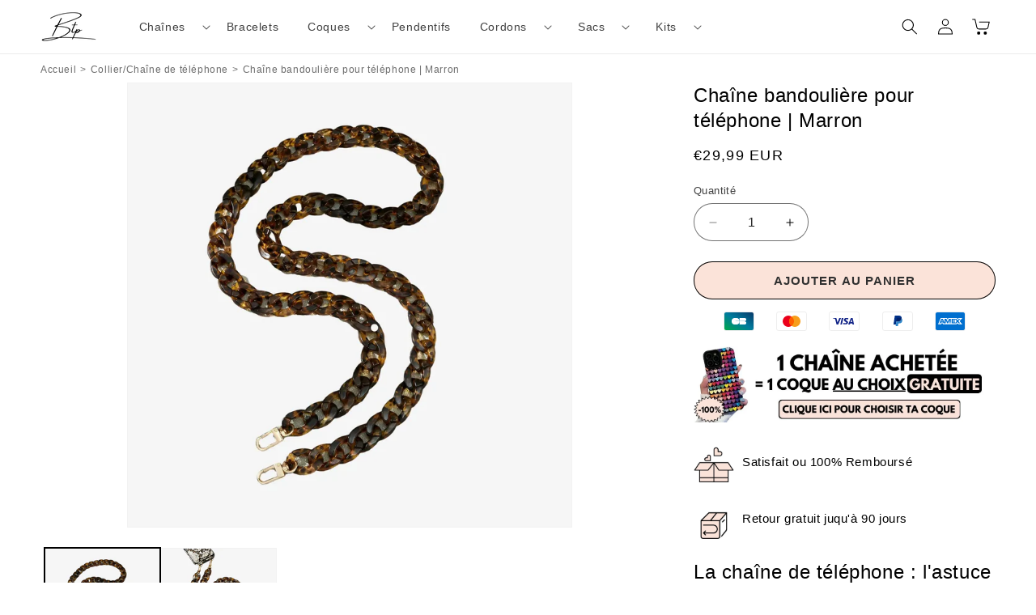

--- FILE ---
content_type: text/html; charset=utf-8
request_url: https://bijoux-de-telephone-portable.com/products/chaine-bandouliere-pour-telephone-marron
body_size: 45819
content:
<!doctype html>
<html class="no-js" lang="fr">
  <head>

<!-- 03f69be394ad2888 --> 
<!-- Google tag (gtag.js) -->
<script async src="https://www.googletagmanager.com/gtag/js?id=G-4TPMB2LE96"></script>
<script>
  window.dataLayer = window.dataLayer || [];
  function gtag(){dataLayer.push(arguments);}
  gtag('js', new Date());

  gtag('config', 'G-4TPMB2LE96');
</script>
    <meta charset="utf-8">
    <meta http-equiv="X-UA-Compatible" content="IE=edge">
    <meta name="viewport" content="width=device-width,initial-scale=1">
    <meta name="theme-color" content="">
    <link rel="canonical" href="https://bijoux-de-telephone-portable.com/products/chaine-bandouliere-pour-telephone-marron">

  
<link rel="icon" type="image/png" href="//bijoux-de-telephone-portable.com/cdn/shop/files/Logo_bijoux_de_telephone_portable.png?crop=center&height=32&v=1753624123&width=32"><title>
      Chaine bandouliere telephone | Bijoux de Téléphone Portable
 &ndash; BijouxTelephone</title>

    
      <meta name="description" content="ll➤ Ne vous encombrez plus les mains avec votre téléphone grâce à la chaîne bandoulière pour téléphone, gardez votre téléphone à portée. ✓ Prix compétitifs">
    

    

<meta property="og:site_name" content="BijouxTelephone">
<meta property="og:url" content="https://bijoux-de-telephone-portable.com/products/chaine-bandouliere-pour-telephone-marron">
<meta property="og:title" content="Chaine bandouliere telephone | Bijoux de Téléphone Portable">
<meta property="og:type" content="product">
<meta property="og:description" content="ll➤ Ne vous encombrez plus les mains avec votre téléphone grâce à la chaîne bandoulière pour téléphone, gardez votre téléphone à portée. ✓ Prix compétitifs"><meta property="og:image" content="http://bijoux-de-telephone-portable.com/cdn/shop/files/chaine-bandouliere-pour-telephone-marron-691.webp?v=1753618481">
  <meta property="og:image:secure_url" content="https://bijoux-de-telephone-portable.com/cdn/shop/files/chaine-bandouliere-pour-telephone-marron-691.webp?v=1753618481">
  <meta property="og:image:width" content="1600">
  <meta property="og:image:height" content="1600"><meta property="og:price:amount" content="29,99">
  <meta property="og:price:currency" content="EUR"><meta name="twitter:card" content="summary_large_image">
<meta name="twitter:title" content="Chaine bandouliere telephone | Bijoux de Téléphone Portable">
<meta name="twitter:description" content="ll➤ Ne vous encombrez plus les mains avec votre téléphone grâce à la chaîne bandoulière pour téléphone, gardez votre téléphone à portée. ✓ Prix compétitifs">


    <script src="//bijoux-de-telephone-portable.com/cdn/shop/t/7/assets/constants.js?v=33468508602823846621753628696" defer="defer"></script>
    <script src="//bijoux-de-telephone-portable.com/cdn/shop/t/7/assets/pubsub.js?v=87833807040503727011753628696" defer="defer"></script>
    <script src="//bijoux-de-telephone-portable.com/cdn/shop/t/7/assets/global.js?v=141910941887850536281753628696" defer="defer"></script><script src="//bijoux-de-telephone-portable.com/cdn/shop/t/7/assets/animations.js?v=171301940474923291061753628695" defer="defer"></script><script>window.performance && window.performance.mark && window.performance.mark('shopify.content_for_header.start');</script><meta id="shopify-digital-wallet" name="shopify-digital-wallet" content="/59514355797/digital_wallets/dialog">
<meta name="shopify-checkout-api-token" content="fde5fcb45cfa8ab45f46483a160a4892">
<meta id="in-context-paypal-metadata" data-shop-id="59514355797" data-venmo-supported="false" data-environment="production" data-locale="fr_FR" data-paypal-v4="true" data-currency="EUR">
<link rel="alternate" type="application/json+oembed" href="https://bijoux-de-telephone-portable.com/products/chaine-bandouliere-pour-telephone-marron.oembed">
<script async="async" src="/checkouts/internal/preloads.js?locale=fr-FR"></script>
<link rel="preconnect" href="https://shop.app" crossorigin="anonymous">
<script async="async" src="https://shop.app/checkouts/internal/preloads.js?locale=fr-FR&shop_id=59514355797" crossorigin="anonymous"></script>
<script id="apple-pay-shop-capabilities" type="application/json">{"shopId":59514355797,"countryCode":"US","currencyCode":"EUR","merchantCapabilities":["supports3DS"],"merchantId":"gid:\/\/shopify\/Shop\/59514355797","merchantName":"BijouxTelephone","requiredBillingContactFields":["postalAddress","email","phone"],"requiredShippingContactFields":["postalAddress","email","phone"],"shippingType":"shipping","supportedNetworks":["visa","masterCard","amex","discover","elo","jcb"],"total":{"type":"pending","label":"BijouxTelephone","amount":"1.00"},"shopifyPaymentsEnabled":true,"supportsSubscriptions":true}</script>
<script id="shopify-features" type="application/json">{"accessToken":"fde5fcb45cfa8ab45f46483a160a4892","betas":["rich-media-storefront-analytics"],"domain":"bijoux-de-telephone-portable.com","predictiveSearch":true,"shopId":59514355797,"locale":"fr"}</script>
<script>var Shopify = Shopify || {};
Shopify.shop = "b0wkwg-00.myshopify.com";
Shopify.locale = "fr";
Shopify.currency = {"active":"EUR","rate":"1.0"};
Shopify.country = "FR";
Shopify.theme = {"name":"theme-export-bijoux-de-telephone-portable-com","id":128842301525,"schema_name":"Dawn","schema_version":"11.0.0","theme_store_id":null,"role":"main"};
Shopify.theme.handle = "null";
Shopify.theme.style = {"id":null,"handle":null};
Shopify.cdnHost = "bijoux-de-telephone-portable.com/cdn";
Shopify.routes = Shopify.routes || {};
Shopify.routes.root = "/";</script>
<script type="module">!function(o){(o.Shopify=o.Shopify||{}).modules=!0}(window);</script>
<script>!function(o){function n(){var o=[];function n(){o.push(Array.prototype.slice.apply(arguments))}return n.q=o,n}var t=o.Shopify=o.Shopify||{};t.loadFeatures=n(),t.autoloadFeatures=n()}(window);</script>
<script>
  window.ShopifyPay = window.ShopifyPay || {};
  window.ShopifyPay.apiHost = "shop.app\/pay";
  window.ShopifyPay.redirectState = null;
</script>
<script id="shop-js-analytics" type="application/json">{"pageType":"product"}</script>
<script defer="defer" async type="module" src="//bijoux-de-telephone-portable.com/cdn/shopifycloud/shop-js/modules/v2/client.init-shop-cart-sync_BcDpqI9l.fr.esm.js"></script>
<script defer="defer" async type="module" src="//bijoux-de-telephone-portable.com/cdn/shopifycloud/shop-js/modules/v2/chunk.common_a1Rf5Dlz.esm.js"></script>
<script defer="defer" async type="module" src="//bijoux-de-telephone-portable.com/cdn/shopifycloud/shop-js/modules/v2/chunk.modal_Djra7sW9.esm.js"></script>
<script type="module">
  await import("//bijoux-de-telephone-portable.com/cdn/shopifycloud/shop-js/modules/v2/client.init-shop-cart-sync_BcDpqI9l.fr.esm.js");
await import("//bijoux-de-telephone-portable.com/cdn/shopifycloud/shop-js/modules/v2/chunk.common_a1Rf5Dlz.esm.js");
await import("//bijoux-de-telephone-portable.com/cdn/shopifycloud/shop-js/modules/v2/chunk.modal_Djra7sW9.esm.js");

  window.Shopify.SignInWithShop?.initShopCartSync?.({"fedCMEnabled":true,"windoidEnabled":true});

</script>
<script>
  window.Shopify = window.Shopify || {};
  if (!window.Shopify.featureAssets) window.Shopify.featureAssets = {};
  window.Shopify.featureAssets['shop-js'] = {"shop-cart-sync":["modules/v2/client.shop-cart-sync_BLrx53Hf.fr.esm.js","modules/v2/chunk.common_a1Rf5Dlz.esm.js","modules/v2/chunk.modal_Djra7sW9.esm.js"],"init-fed-cm":["modules/v2/client.init-fed-cm_C8SUwJ8U.fr.esm.js","modules/v2/chunk.common_a1Rf5Dlz.esm.js","modules/v2/chunk.modal_Djra7sW9.esm.js"],"shop-cash-offers":["modules/v2/client.shop-cash-offers_BBp_MjBM.fr.esm.js","modules/v2/chunk.common_a1Rf5Dlz.esm.js","modules/v2/chunk.modal_Djra7sW9.esm.js"],"shop-login-button":["modules/v2/client.shop-login-button_Dw6kG_iO.fr.esm.js","modules/v2/chunk.common_a1Rf5Dlz.esm.js","modules/v2/chunk.modal_Djra7sW9.esm.js"],"pay-button":["modules/v2/client.pay-button_BJDaAh68.fr.esm.js","modules/v2/chunk.common_a1Rf5Dlz.esm.js","modules/v2/chunk.modal_Djra7sW9.esm.js"],"shop-button":["modules/v2/client.shop-button_DBWL94V3.fr.esm.js","modules/v2/chunk.common_a1Rf5Dlz.esm.js","modules/v2/chunk.modal_Djra7sW9.esm.js"],"avatar":["modules/v2/client.avatar_BTnouDA3.fr.esm.js"],"init-windoid":["modules/v2/client.init-windoid_77FSIiws.fr.esm.js","modules/v2/chunk.common_a1Rf5Dlz.esm.js","modules/v2/chunk.modal_Djra7sW9.esm.js"],"init-shop-for-new-customer-accounts":["modules/v2/client.init-shop-for-new-customer-accounts_QoC3RJm9.fr.esm.js","modules/v2/client.shop-login-button_Dw6kG_iO.fr.esm.js","modules/v2/chunk.common_a1Rf5Dlz.esm.js","modules/v2/chunk.modal_Djra7sW9.esm.js"],"init-shop-email-lookup-coordinator":["modules/v2/client.init-shop-email-lookup-coordinator_D4ioGzPw.fr.esm.js","modules/v2/chunk.common_a1Rf5Dlz.esm.js","modules/v2/chunk.modal_Djra7sW9.esm.js"],"init-shop-cart-sync":["modules/v2/client.init-shop-cart-sync_BcDpqI9l.fr.esm.js","modules/v2/chunk.common_a1Rf5Dlz.esm.js","modules/v2/chunk.modal_Djra7sW9.esm.js"],"shop-toast-manager":["modules/v2/client.shop-toast-manager_B-eIbpHW.fr.esm.js","modules/v2/chunk.common_a1Rf5Dlz.esm.js","modules/v2/chunk.modal_Djra7sW9.esm.js"],"init-customer-accounts":["modules/v2/client.init-customer-accounts_BcBSUbIK.fr.esm.js","modules/v2/client.shop-login-button_Dw6kG_iO.fr.esm.js","modules/v2/chunk.common_a1Rf5Dlz.esm.js","modules/v2/chunk.modal_Djra7sW9.esm.js"],"init-customer-accounts-sign-up":["modules/v2/client.init-customer-accounts-sign-up_DvG__VHD.fr.esm.js","modules/v2/client.shop-login-button_Dw6kG_iO.fr.esm.js","modules/v2/chunk.common_a1Rf5Dlz.esm.js","modules/v2/chunk.modal_Djra7sW9.esm.js"],"shop-follow-button":["modules/v2/client.shop-follow-button_Dnx6fDH9.fr.esm.js","modules/v2/chunk.common_a1Rf5Dlz.esm.js","modules/v2/chunk.modal_Djra7sW9.esm.js"],"checkout-modal":["modules/v2/client.checkout-modal_BDH3MUqJ.fr.esm.js","modules/v2/chunk.common_a1Rf5Dlz.esm.js","modules/v2/chunk.modal_Djra7sW9.esm.js"],"shop-login":["modules/v2/client.shop-login_CV9Paj8R.fr.esm.js","modules/v2/chunk.common_a1Rf5Dlz.esm.js","modules/v2/chunk.modal_Djra7sW9.esm.js"],"lead-capture":["modules/v2/client.lead-capture_DGQOTB4e.fr.esm.js","modules/v2/chunk.common_a1Rf5Dlz.esm.js","modules/v2/chunk.modal_Djra7sW9.esm.js"],"payment-terms":["modules/v2/client.payment-terms_BQYK7nq4.fr.esm.js","modules/v2/chunk.common_a1Rf5Dlz.esm.js","modules/v2/chunk.modal_Djra7sW9.esm.js"]};
</script>
<script id="__st">var __st={"a":59514355797,"offset":25200,"reqid":"60e0e697-c97e-4438-ace9-9cc40b7f3d2f-1769343814","pageurl":"bijoux-de-telephone-portable.com\/products\/chaine-bandouliere-pour-telephone-marron","u":"1d173acb52a9","p":"product","rtyp":"product","rid":7158922575957};</script>
<script>window.ShopifyPaypalV4VisibilityTracking = true;</script>
<script id="captcha-bootstrap">!function(){'use strict';const t='contact',e='account',n='new_comment',o=[[t,t],['blogs',n],['comments',n],[t,'customer']],c=[[e,'customer_login'],[e,'guest_login'],[e,'recover_customer_password'],[e,'create_customer']],r=t=>t.map((([t,e])=>`form[action*='/${t}']:not([data-nocaptcha='true']) input[name='form_type'][value='${e}']`)).join(','),a=t=>()=>t?[...document.querySelectorAll(t)].map((t=>t.form)):[];function s(){const t=[...o],e=r(t);return a(e)}const i='password',u='form_key',d=['recaptcha-v3-token','g-recaptcha-response','h-captcha-response',i],f=()=>{try{return window.sessionStorage}catch{return}},m='__shopify_v',_=t=>t.elements[u];function p(t,e,n=!1){try{const o=window.sessionStorage,c=JSON.parse(o.getItem(e)),{data:r}=function(t){const{data:e,action:n}=t;return t[m]||n?{data:e,action:n}:{data:t,action:n}}(c);for(const[e,n]of Object.entries(r))t.elements[e]&&(t.elements[e].value=n);n&&o.removeItem(e)}catch(o){console.error('form repopulation failed',{error:o})}}const l='form_type',E='cptcha';function T(t){t.dataset[E]=!0}const w=window,h=w.document,L='Shopify',v='ce_forms',y='captcha';let A=!1;((t,e)=>{const n=(g='f06e6c50-85a8-45c8-87d0-21a2b65856fe',I='https://cdn.shopify.com/shopifycloud/storefront-forms-hcaptcha/ce_storefront_forms_captcha_hcaptcha.v1.5.2.iife.js',D={infoText:'Protégé par hCaptcha',privacyText:'Confidentialité',termsText:'Conditions'},(t,e,n)=>{const o=w[L][v],c=o.bindForm;if(c)return c(t,g,e,D).then(n);var r;o.q.push([[t,g,e,D],n]),r=I,A||(h.body.append(Object.assign(h.createElement('script'),{id:'captcha-provider',async:!0,src:r})),A=!0)});var g,I,D;w[L]=w[L]||{},w[L][v]=w[L][v]||{},w[L][v].q=[],w[L][y]=w[L][y]||{},w[L][y].protect=function(t,e){n(t,void 0,e),T(t)},Object.freeze(w[L][y]),function(t,e,n,w,h,L){const[v,y,A,g]=function(t,e,n){const i=e?o:[],u=t?c:[],d=[...i,...u],f=r(d),m=r(i),_=r(d.filter((([t,e])=>n.includes(e))));return[a(f),a(m),a(_),s()]}(w,h,L),I=t=>{const e=t.target;return e instanceof HTMLFormElement?e:e&&e.form},D=t=>v().includes(t);t.addEventListener('submit',(t=>{const e=I(t);if(!e)return;const n=D(e)&&!e.dataset.hcaptchaBound&&!e.dataset.recaptchaBound,o=_(e),c=g().includes(e)&&(!o||!o.value);(n||c)&&t.preventDefault(),c&&!n&&(function(t){try{if(!f())return;!function(t){const e=f();if(!e)return;const n=_(t);if(!n)return;const o=n.value;o&&e.removeItem(o)}(t);const e=Array.from(Array(32),(()=>Math.random().toString(36)[2])).join('');!function(t,e){_(t)||t.append(Object.assign(document.createElement('input'),{type:'hidden',name:u})),t.elements[u].value=e}(t,e),function(t,e){const n=f();if(!n)return;const o=[...t.querySelectorAll(`input[type='${i}']`)].map((({name:t})=>t)),c=[...d,...o],r={};for(const[a,s]of new FormData(t).entries())c.includes(a)||(r[a]=s);n.setItem(e,JSON.stringify({[m]:1,action:t.action,data:r}))}(t,e)}catch(e){console.error('failed to persist form',e)}}(e),e.submit())}));const S=(t,e)=>{t&&!t.dataset[E]&&(n(t,e.some((e=>e===t))),T(t))};for(const o of['focusin','change'])t.addEventListener(o,(t=>{const e=I(t);D(e)&&S(e,y())}));const B=e.get('form_key'),M=e.get(l),P=B&&M;t.addEventListener('DOMContentLoaded',(()=>{const t=y();if(P)for(const e of t)e.elements[l].value===M&&p(e,B);[...new Set([...A(),...v().filter((t=>'true'===t.dataset.shopifyCaptcha))])].forEach((e=>S(e,t)))}))}(h,new URLSearchParams(w.location.search),n,t,e,['guest_login'])})(!0,!0)}();</script>
<script integrity="sha256-4kQ18oKyAcykRKYeNunJcIwy7WH5gtpwJnB7kiuLZ1E=" data-source-attribution="shopify.loadfeatures" defer="defer" src="//bijoux-de-telephone-portable.com/cdn/shopifycloud/storefront/assets/storefront/load_feature-a0a9edcb.js" crossorigin="anonymous"></script>
<script crossorigin="anonymous" defer="defer" src="//bijoux-de-telephone-portable.com/cdn/shopifycloud/storefront/assets/shopify_pay/storefront-65b4c6d7.js?v=20250812"></script>
<script data-source-attribution="shopify.dynamic_checkout.dynamic.init">var Shopify=Shopify||{};Shopify.PaymentButton=Shopify.PaymentButton||{isStorefrontPortableWallets:!0,init:function(){window.Shopify.PaymentButton.init=function(){};var t=document.createElement("script");t.src="https://bijoux-de-telephone-portable.com/cdn/shopifycloud/portable-wallets/latest/portable-wallets.fr.js",t.type="module",document.head.appendChild(t)}};
</script>
<script data-source-attribution="shopify.dynamic_checkout.buyer_consent">
  function portableWalletsHideBuyerConsent(e){var t=document.getElementById("shopify-buyer-consent"),n=document.getElementById("shopify-subscription-policy-button");t&&n&&(t.classList.add("hidden"),t.setAttribute("aria-hidden","true"),n.removeEventListener("click",e))}function portableWalletsShowBuyerConsent(e){var t=document.getElementById("shopify-buyer-consent"),n=document.getElementById("shopify-subscription-policy-button");t&&n&&(t.classList.remove("hidden"),t.removeAttribute("aria-hidden"),n.addEventListener("click",e))}window.Shopify?.PaymentButton&&(window.Shopify.PaymentButton.hideBuyerConsent=portableWalletsHideBuyerConsent,window.Shopify.PaymentButton.showBuyerConsent=portableWalletsShowBuyerConsent);
</script>
<script data-source-attribution="shopify.dynamic_checkout.cart.bootstrap">document.addEventListener("DOMContentLoaded",(function(){function t(){return document.querySelector("shopify-accelerated-checkout-cart, shopify-accelerated-checkout")}if(t())Shopify.PaymentButton.init();else{new MutationObserver((function(e,n){t()&&(Shopify.PaymentButton.init(),n.disconnect())})).observe(document.body,{childList:!0,subtree:!0})}}));
</script>
<script id='scb4127' type='text/javascript' async='' src='https://bijoux-de-telephone-portable.com/cdn/shopifycloud/privacy-banner/storefront-banner.js'></script><link id="shopify-accelerated-checkout-styles" rel="stylesheet" media="screen" href="https://bijoux-de-telephone-portable.com/cdn/shopifycloud/portable-wallets/latest/accelerated-checkout-backwards-compat.css" crossorigin="anonymous">
<style id="shopify-accelerated-checkout-cart">
        #shopify-buyer-consent {
  margin-top: 1em;
  display: inline-block;
  width: 100%;
}

#shopify-buyer-consent.hidden {
  display: none;
}

#shopify-subscription-policy-button {
  background: none;
  border: none;
  padding: 0;
  text-decoration: underline;
  font-size: inherit;
  cursor: pointer;
}

#shopify-subscription-policy-button::before {
  box-shadow: none;
}

      </style>
<script id="sections-script" data-sections="header" defer="defer" src="//bijoux-de-telephone-portable.com/cdn/shop/t/7/compiled_assets/scripts.js?v=1352"></script>
<script>window.performance && window.performance.mark && window.performance.mark('shopify.content_for_header.end');</script>


    <style data-shopify>
      
      
      
      
      

      
        :root,
        .color-background-1 {
          --color-background: 255,255,255;
        
          --gradient-background: #ffffff;
        
        --color-foreground: 0,0,0;
        --color-shadow: 18,18,18;
        --color-button: 0,0,0;
        --color-button-text: 0,0,0;
        --color-secondary-button: 255,255,255;
        --color-secondary-button-text: 18,18,18;
        --color-link: 18,18,18;
        --color-badge-foreground: 0,0,0;
        --color-badge-background: 255,255,255;
        --color-badge-border: 0,0,0;
        --payment-terms-background-color: rgb(255 255 255);
      }
      
        
        .color-background-2 {
          --color-background: 243,243,243;
        
          --gradient-background: #f3f3f3;
        
        --color-foreground: 18,18,18;
        --color-shadow: 18,18,18;
        --color-button: 18,18,18;
        --color-button-text: 243,243,243;
        --color-secondary-button: 243,243,243;
        --color-secondary-button-text: 18,18,18;
        --color-link: 18,18,18;
        --color-badge-foreground: 18,18,18;
        --color-badge-background: 243,243,243;
        --color-badge-border: 18,18,18;
        --payment-terms-background-color: rgb(243 243 243);
      }
      
        
        .color-inverse {
          --color-background: 36,40,51;
        
          --gradient-background: #242833;
        
        --color-foreground: 255,255,255;
        --color-shadow: 18,18,18;
        --color-button: 255,255,255;
        --color-button-text: 0,0,0;
        --color-secondary-button: 36,40,51;
        --color-secondary-button-text: 255,255,255;
        --color-link: 255,255,255;
        --color-badge-foreground: 255,255,255;
        --color-badge-background: 36,40,51;
        --color-badge-border: 255,255,255;
        --payment-terms-background-color: rgb(36 40 51);
      }
      
        
        .color-accent-1 {
          --color-background: 251,227,217;
        
          --gradient-background: #fbe3d9;
        
        --color-foreground: 0,0,0;
        --color-shadow: 18,18,18;
        --color-button: 255,255,255;
        --color-button-text: 0,0,0;
        --color-secondary-button: 251,227,217;
        --color-secondary-button-text: 255,255,255;
        --color-link: 255,255,255;
        --color-badge-foreground: 0,0,0;
        --color-badge-background: 251,227,217;
        --color-badge-border: 0,0,0;
        --payment-terms-background-color: rgb(251 227 217);
      }
      
        
        .color-accent-2 {
          --color-background: 51,79,180;
        
          --gradient-background: #334fb4;
        
        --color-foreground: 255,255,255;
        --color-shadow: 18,18,18;
        --color-button: 255,255,255;
        --color-button-text: 51,79,180;
        --color-secondary-button: 51,79,180;
        --color-secondary-button-text: 255,255,255;
        --color-link: 255,255,255;
        --color-badge-foreground: 255,255,255;
        --color-badge-background: 51,79,180;
        --color-badge-border: 255,255,255;
        --payment-terms-background-color: rgb(51 79 180);
      }
      
        
        .color-scheme-0f757283-4d90-4507-9e51-b69fef63dd3a {
          --color-background: 255,255,255;
        
          --gradient-background: #ffffff;
        
        --color-foreground: 0,0,0;
        --color-shadow: 18,18,18;
        --color-button: 251,227,217;
        --color-button-text: 0,0,0;
        --color-secondary-button: 255,255,255;
        --color-secondary-button-text: 18,18,18;
        --color-link: 18,18,18;
        --color-badge-foreground: 0,0,0;
        --color-badge-background: 255,255,255;
        --color-badge-border: 0,0,0;
        --payment-terms-background-color: rgb(255 255 255);
      }
      

      body, .color-background-1, .color-background-2, .color-inverse, .color-accent-1, .color-accent-2, .color-scheme-0f757283-4d90-4507-9e51-b69fef63dd3a {
        color: rgba(var(--color-foreground), 0.75);
        background-color: rgb(var(--color-background));
      }

      :root {
        --font-body-family: "system_ui", -apple-system, 'Segoe UI', Roboto, 'Helvetica Neue', 'Noto Sans', 'Liberation Sans', Arial, sans-serif, 'Apple Color Emoji', 'Segoe UI Emoji', 'Segoe UI Symbol', 'Noto Color Emoji';
        --font-body-style: normal;
        --font-body-weight: 400;
        --font-body-weight-bold: 700;

        --font-heading-family: "system_ui", -apple-system, 'Segoe UI', Roboto, 'Helvetica Neue', 'Noto Sans', 'Liberation Sans', Arial, sans-serif, 'Apple Color Emoji', 'Segoe UI Emoji', 'Segoe UI Symbol', 'Noto Color Emoji';
        --font-heading-style: normal;
        --font-heading-weight: 400;

        --font-body-scale: 1.0;
        --font-heading-scale: 1.0;

        --media-padding: px;
        --media-border-opacity: 0.05;
        --media-border-width: 1px;
        --media-radius: 0px;
        --media-shadow-opacity: 0.0;
        --media-shadow-horizontal-offset: 0px;
        --media-shadow-vertical-offset: 4px;
        --media-shadow-blur-radius: 5px;
        --media-shadow-visible: 0;

        --page-width: 150rem;
        --page-width-margin: 0rem;

        --product-card-image-padding: 0.0rem;
        --product-card-corner-radius: 0.0rem;
        --product-card-text-alignment: left;
        --product-card-border-width: 0.0rem;
        --product-card-border-opacity: 0.1;
        --product-card-shadow-opacity: 0.0;
        --product-card-shadow-visible: 0;
        --product-card-shadow-horizontal-offset: 0.0rem;
        --product-card-shadow-vertical-offset: 0.4rem;
        --product-card-shadow-blur-radius: 0.5rem;

        --collection-card-image-padding: 0.0rem;
        --collection-card-corner-radius: 0.0rem;
        --collection-card-text-alignment: left;
        --collection-card-border-width: 0.0rem;
        --collection-card-border-opacity: 0.1;
        --collection-card-shadow-opacity: 0.0;
        --collection-card-shadow-visible: 0;
        --collection-card-shadow-horizontal-offset: 0.0rem;
        --collection-card-shadow-vertical-offset: 0.4rem;
        --collection-card-shadow-blur-radius: 0.5rem;

        --blog-card-image-padding: 0.0rem;
        --blog-card-corner-radius: 0.0rem;
        --blog-card-text-alignment: left;
        --blog-card-border-width: 0.0rem;
        --blog-card-border-opacity: 0.1;
        --blog-card-shadow-opacity: 0.0;
        --blog-card-shadow-visible: 0;
        --blog-card-shadow-horizontal-offset: 0.0rem;
        --blog-card-shadow-vertical-offset: 0.4rem;
        --blog-card-shadow-blur-radius: 0.5rem;

        --badge-corner-radius: 4.0rem;

        --popup-border-width: 1px;
        --popup-border-opacity: 0.1;
        --popup-corner-radius: 0px;
        --popup-shadow-opacity: 0.05;
        --popup-shadow-horizontal-offset: 0px;
        --popup-shadow-vertical-offset: 4px;
        --popup-shadow-blur-radius: 5px;

        --drawer-border-width: 1px;
        --drawer-border-opacity: 0.1;
        --drawer-shadow-opacity: 0.0;
        --drawer-shadow-horizontal-offset: 0px;
        --drawer-shadow-vertical-offset: 4px;
        --drawer-shadow-blur-radius: 5px;

        --spacing-sections-desktop: 0px;
        --spacing-sections-mobile: 0px;

        --grid-desktop-vertical-spacing: 8px;
        --grid-desktop-horizontal-spacing: 8px;
        --grid-mobile-vertical-spacing: 4px;
        --grid-mobile-horizontal-spacing: 4px;

        --text-boxes-border-opacity: 0.1;
        --text-boxes-border-width: 0px;
        --text-boxes-radius: 0px;
        --text-boxes-shadow-opacity: 0.0;
        --text-boxes-shadow-visible: 0;
        --text-boxes-shadow-horizontal-offset: 0px;
        --text-boxes-shadow-vertical-offset: 4px;
        --text-boxes-shadow-blur-radius: 5px;

        --buttons-radius: 28px;
        --buttons-radius-outset: 29px;
        --buttons-border-width: 1px;
        --buttons-border-opacity: 1.0;
        --buttons-shadow-opacity: 0.0;
        --buttons-shadow-visible: 0;
        --buttons-shadow-horizontal-offset: 0px;
        --buttons-shadow-vertical-offset: 4px;
        --buttons-shadow-blur-radius: 5px;
        --buttons-border-offset: 0.3px;

        --inputs-radius: 28px;
        --inputs-border-width: 1px;
        --inputs-border-opacity: 0.55;
        --inputs-shadow-opacity: 0.0;
        --inputs-shadow-horizontal-offset: 0px;
        --inputs-margin-offset: 0px;
        --inputs-shadow-vertical-offset: 4px;
        --inputs-shadow-blur-radius: 5px;
        --inputs-radius-outset: 29px;

        --variant-pills-radius: 40px;
        --variant-pills-border-width: 1px;
        --variant-pills-border-opacity: 0.55;
        --variant-pills-shadow-opacity: 0.0;
        --variant-pills-shadow-horizontal-offset: 0px;
        --variant-pills-shadow-vertical-offset: 4px;
        --variant-pills-shadow-blur-radius: 5px;
      }

      *,
      *::before,
      *::after {
        box-sizing: inherit;
      }

      html {
        box-sizing: border-box;
        font-size: calc(var(--font-body-scale) * 62.5%);
        height: 100%;
      }

      body {
        display: grid;
        grid-template-rows: auto auto 1fr auto;
        grid-template-columns: 100%;
        min-height: 100%;
        margin: 0;
        font-size: 1.5rem;
        letter-spacing: 0.06rem;
        line-height: calc(1 + 0.8 / var(--font-body-scale));
        font-family: var(--font-body-family);
        font-style: var(--font-body-style);
        font-weight: var(--font-body-weight);
      }

      @media screen and (min-width: 750px) {
        body {
          font-size: 1.6rem;
        }
      }
    </style>

    <link href="//bijoux-de-telephone-portable.com/cdn/shop/t/7/assets/base.css?v=124249846350941858961753628696" rel="stylesheet" type="text/css" media="all" />
<link href="//bijoux-de-telephone-portable.com/cdn/shop/t/7/assets/section-multicolumn.css?v=155278989142397817811753628697" rel="stylesheet" type="text/css" media="all" />
<link href="//bijoux-de-telephone-portable.com/cdn/shop/t/7/assets/component-localization-form.css?v=133748428562760909461753628696" rel="stylesheet" type="text/css" media="all" />
      <script src="//bijoux-de-telephone-portable.com/cdn/shop/t/7/assets/localization-form.js?v=51381569028295022251753628696" defer="defer"></script><link
        rel="stylesheet"
        href="//bijoux-de-telephone-portable.com/cdn/shop/t/7/assets/component-predictive-search.css?v=66008407088444224791753628696"
        media="print"
        onload="this.media='all'"
      ><script>
      document.documentElement.className = document.documentElement.className.replace('no-js', 'js');
      if (Shopify.designMode) {
        document.documentElement.classList.add('shopify-design-mode');
      }
    </script>
  
	<script>var loox_global_hash = '1709485940074';</script><style>.loox-reviews-default { max-width: 1200px; margin: 0 auto; }.loox-rating .loox-icon { color:#FEC7A0; }
:root { --lxs-rating-icon-color: #FEC7A0; }</style>
<!-- BEGIN app block: shopify://apps/trustify-reviews/blocks/app-embed-block/60d505af-e468-47cf-a184-a06ccd6703ac -->

<script>
  window.trAppEmbedEnabled = true
  window.trAppPreloadStylesheet = true
</script>

<link href="//cdn.shopify.com/extensions/019ba1e2-b85e-7b34-a5dd-30b716ca8b83/trustify-facebook-reviews-723/assets/storefront.css" rel="stylesheet" type="text/css" media="all" />
<!-- BEGIN app snippet: product-data --><script>
  window.trReviewsProduct = {
    reviews: [],
    reviews_pagination: {},
    reviews_statistic: {}
  };
</script>

<!-- END app snippet --><!-- BEGIN app snippet: product-collection --><script type="text/javascript" data-type="custom">
  window.trCollectionProducts = [];

  

  

</script>
<!-- END app snippet --><!-- BEGIN app snippet: question-data --><script>
  window.trWidgetQuestion = {};
  window.trQuestions = [];
  window.trQuestionsPagination = {};
  window.trQuestionsStatistic = {};
</script>





<!-- END app snippet --><!-- BEGIN app snippet: setting-discount-data --><script>
  window.trSettingDiscount = {}
</script>


<!-- END app snippet --><!-- BEGIN app snippet: storefront-proxy -->

<script type="text/javascript">
	window.trLibrary = {
		video_js_css: "https://cdn.shopify.com/extensions/019ba1e2-b85e-7b34-a5dd-30b716ca8b83/trustify-facebook-reviews-723/assets/video-js.css",
		trustify_splide_css: "https://cdn.shopify.com/extensions/019ba1e2-b85e-7b34-a5dd-30b716ca8b83/trustify-facebook-reviews-723/assets/trustify-splide.css",
		storefront_css: "https://cdn.shopify.com/extensions/019ba1e2-b85e-7b34-a5dd-30b716ca8b83/trustify-facebook-reviews-723/assets/storefront.css",
		trustify_splide_js: "https://cdn.shopify.com/extensions/019ba1e2-b85e-7b34-a5dd-30b716ca8b83/trustify-facebook-reviews-723/assets/trustify-splide.js",
		trustify_splide_extension_grid_js: "https://cdn.shopify.com/extensions/019ba1e2-b85e-7b34-a5dd-30b716ca8b83/trustify-facebook-reviews-723/assets/trustify-splide-extension-grid.js",
		trustify_splide_extension_auto_scroll_js: "https://cdn.shopify.com/extensions/019ba1e2-b85e-7b34-a5dd-30b716ca8b83/trustify-facebook-reviews-723/assets/trustify-splide-extension-auto-scroll.js",
		review_sidebar_js: "https://cdn.shopify.com/extensions/019ba1e2-b85e-7b34-a5dd-30b716ca8b83/trustify-facebook-reviews-723/assets/review-sidebar.js",
		review_carousel_js: "https://cdn.shopify.com/extensions/019ba1e2-b85e-7b34-a5dd-30b716ca8b83/trustify-facebook-reviews-723/assets/review-carousel.js",
		review_box_js: "https://cdn.shopify.com/extensions/019ba1e2-b85e-7b34-a5dd-30b716ca8b83/trustify-facebook-reviews-723/assets/review-box.js",
		review_star_product_js: "https://cdn.shopify.com/extensions/019ba1e2-b85e-7b34-a5dd-30b716ca8b83/trustify-facebook-reviews-723/assets/review-star-product.js",
		review_star_collection_js: "https://cdn.shopify.com/extensions/019ba1e2-b85e-7b34-a5dd-30b716ca8b83/trustify-facebook-reviews-723/assets/review-star-collection.js",
		review_popup_js: "https://cdn.shopify.com/extensions/019ba1e2-b85e-7b34-a5dd-30b716ca8b83/trustify-facebook-reviews-723/assets/review-popup.js",
		media_gallery_js: "https://cdn.shopify.com/extensions/019ba1e2-b85e-7b34-a5dd-30b716ca8b83/trustify-facebook-reviews-723/assets/media-gallery.js",
		review_form_js: "https://cdn.shopify.com/extensions/019ba1e2-b85e-7b34-a5dd-30b716ca8b83/trustify-facebook-reviews-723/assets/review-form.js",
		review_snippet_widget_js: "https://cdn.shopify.com/extensions/019ba1e2-b85e-7b34-a5dd-30b716ca8b83/trustify-facebook-reviews-723/assets/review-snippet-widget.js",
		dynamic_media_slider_js: "https://cdn.shopify.com/extensions/019ba1e2-b85e-7b34-a5dd-30b716ca8b83/trustify-facebook-reviews-723/assets/dynamic-media-slider.js",
	};

	if (window.trAppPreloadStylesheet == undefined) {
		let trLink = document.createElement('link');
		trLink.rel = 'stylesheet';
		trLink.href = "https://cdn.shopify.com/extensions/019ba1e2-b85e-7b34-a5dd-30b716ca8b83/trustify-facebook-reviews-723/assets/storefront.css";
		document.head.appendChild(trLink);
	}
</script>


<script id="trfy-script" type="text/javascript">
	window.trStorefrontAppData = {"shop":"b0wkwg-00.myshopify.com","app_client_url":"https://trustifyreview.app/trustify-facebook-reviews-client","app_url":"https://trustifyreview.app/trustify-facebook-reviews-backend","app_storefront_url":"https://trustifyreview.app/trustify-facebook-reviews-storefront/build","app_storage_url":"https://storage.trustifyreview.app/trustify-review","widget":{"id":22905,"created_at":"2025-08-07T11:46:12Z","updated_at":"2025-08-07T11:46:12Z","shop":"b0wkwg-00.myshopify.com","header_layout":2,"body_layout":3,"rating_style":2,"sort_by":1,"show_ratings":["1","2","3","4","5"],"show_avatar_icon":false,"show_helpful_button":true,"show_brandmark":true,"show_rating_statistic":true,"show_verified_badge":true,"show_country_flag":false,"pin_photo_video_top":true,"pin_photo_ratings":["1","2","3","4","5"],"pin_photo_colors":{"star_color":"#FFC700","primary_text_color":"#000000","secondary_text_color":"#828282"},"colors":{"theme_color":"#4ACA94","star_color":"#4ACA94","primary_text_color":"#000000","secondary_text_color":"#828282","body_background":"transparent","body_stroke":"transparent","title_color":"#000000","filter_button_background_color":"#FFFFFF","filter_button_stroke_color":"#ADADAD","filter_button_text_color":"#000000","submit_button_background_color":"#4ACA94","submit_button_stroke_color":"transparent","submit_button_text_color":"#FFFFFF","general_background":"transparent","verified_color":""},"popup_colors":{"primary_text_color":"#000000","secondary_text_color":"#818181","star_color":"#FFC700","submit_button_color":"#002544"},"carousel_layout":1,"carousel_colors":{"star_color":"#FFC700","title_color":"#000000","primary_text_color":"#000000","secondary_text_color":"#979797","body_background":"#FFFFFF","body_stroke":"transparent"},"carousel_settings":{"show_helpful_button":true,"show_product_link":true,"show_date":true},"carousel_direction":"ltr","review_box_settings":{"show_helpful_button":true,"stroke_button":"round","show_date":true},"language":"en","custom_css":"","enable_debugger":false,"enable_widget_rating":true,"enable_review_snippet":true,"star_icon":"","per_page":10,"date_format":"dd/MM/yyyy","name_format":1,"show_write_review_button":true,"show_filter_button":true,"shadow":1,"pagination":2,"show_two_review_on_mobile":false,"show_widget_title":true,"show_review_title":true,"show_verified_text":true,"show_avatar":true,"title_font_size":25,"body_font_size":14,"image_object_fit":"cover","interval":5,"show_full_review_content":false},"widget_review_star":{"id":0,"created_at":"0001-01-01T00:00:00Z","updated_at":"0001-01-01T00:00:00Z","shop":"","show_on_collection_page":false,"show_on_home_page":false,"show_with_no_review":false,"show_detail_popover":false,"layout":0,"layout_text":"","star_icon":"","star_positive_color":"","star_negative_color":"","star_size":0,"text_color":"","decimal":0},"translates":null,"translate_languages":null,"translates_map":{"all_stars":"All stars","be_the_first_to_write_a_review":"Be the first to write a review","carousel_title":"Let customers speak for us","customer_feedback":"Customer Feedback","expire_date":"Expire date: {{expire_date}}","filter_by":"Filter by","highest_rating":"Highest rating","image_video":"Image, video","insert_youtube_or_tiktok_video_link":"Insert YouTube or TikTok video link","load_more":"Load more","more":"More","most_recent":"Most recent","newest_reviews":"Newest reviews","next_page":"Next page","or":"Or","photo_first":"Photo first","photo_reviews":"Photo reviews","pin":"Pin","previous_page":"Previous page","profile_picture":"Profile picture","question_ask_a_question":"Ask a question","question_asked_by":"Asked by {{questioner_name}} - {{created_date}}","question_no_questions_asked":"No questions asked","question_question":"Question","question_questions":"Questions","question_reviews":"Reviews","question_search":"Search","question_shop_owner_replied":"Shop owner replied","question_submit":"Submit","question_submit_a_question":"Submit a question","question_your_email":"Your email","question_your_name":"Your name","rating":"Rating","recommends":"recommends","review":"review","review_content":"Review content","review_page_description":"How likely are you to recommend our service to a friend or colleague ?","review_page_submit":"Submit","review_page_title":"Your feedback","review_page_upload_photos":"Upload photos","review_page_your_email":"Your email","review_page_your_feedback":"Your feedback","review_page_your_name":"Your name","review_title":"Review title","reviews":"reviews","reviews_with_images":"Reviews with images","send_code_by_your_email":"We’ll send the code by your email","shop_owner_replied":"Shop owner replied","show_less":"Show less","show_more":"Show more","sort_by":"Sort by","submit":"Submit","text_image_video":"Text, image, video","thank_you":"Thank you","top_reviews":"Top reviews","upload_photo":"Upload photos, videos","upload_photo_to_get_discount":"Upload photos to get {{discount_value}} off the next purchase!","use_for_next_purchase":"Use the following discount code for {{discount_value}} off the next purchase!","validate_content_error_message":"Content cannot be empty!","validate_email":"a valid e-mail address","validate_email_error_message":"Reviewer email cannot be empty!","validate_email_valid_error_message":"Reviewer email not valid!","validate_name_error_message":"Reviewer name cannot be empty!","validate_rating_error_message":"You have not selected a rating yet!","validate_required":"is required","validate_this_field":"This field","verified":"Verified","video_first":"Video first","video_reviews":"Video reviews","view_all_images":"View all images","write_a_review":"Write a review","your_email":"Your email","your_name":"Your name","your_question_was_submitted":"Your question was submitted!","your_review_was_submitted":"Your review was submitted!"},"widget_review_carousel":{"id":0,"created_at":"0001-01-01T00:00:00Z","updated_at":"0001-01-01T00:00:00Z","shop":"","layout":1,"star_icon":"","date_format":"dd/MM/yyyy","name_format":1,"shadow":2,"stroke":1,"interval":5,"direction":"ltr","per_page":3,"show_carousel_title":true,"show_review_title":true,"show_helpful_button":true,"show_verified_badge":true,"show_verified_text":true,"show_country_flag":true,"show_avatar":true,"show_date":true,"show_product_detail":true,"title_color":"#000000","star_color":"#ffc700","primary_color":"#000000","secondary_color":"#979797","card_background_color":"#ffffff","card_stroke_color":"#0000001a","verified_color":"#16a679","title_font_size":25,"body_font_size":14,"product_title_font_size":12,"image_object_fit":"cover","custom_css":"","show_full_review_content":false},"reviews":[],"reviews_pagination":{"limit":100,"page":1,"total_rows":0,"total_pages":0},"setting":{"id":21890,"created_at":"2025-08-07T11:46:22Z","updated_at":"2025-08-07T11:46:39Z","shop":"b0wkwg-00.myshopify.com","enable_welcome_crisp":true,"enable_widget":true,"onboarding_step":2,"enable_import_review":false,"enable_custom_widget":false,"enable_setup_guide":true,"update_access_token":false,"enable_promo_plan":true,"enable_multi_language":false,"enable_translate_review":false,"enable_translate_name":false,"total_review_translated":0,"discount_value":0,"discount_type":"","discount_limit_interval":0,"discount_remaining_interval":0,"mail_from_address":"","collection_selector":""},"plan_id":"3","widget_media_gallery_setting":{"id":0,"shop":"","review_source":"","layout":"","card_corner_radius":0,"shadow":"","auto_slide":false,"time_transition":0,"photo_per_slide":"","reviewer_name_font_size":0,"rating_size":0,"rating_color":"","reviewer_name_color":"","show_rating":false,"show_reviewer_name":false,"show_with_ratings":null,"product_display_mode":""},"review_widget_media_gallery":null,"review_widget_media_gallery_pagination":null,"is_new_embed":false,"widget_review_sidebar":{"id":0,"created_at":"0001-01-01T00:00:00Z","updated_at":"0001-01-01T00:00:00Z","shop":"","enabled":false,"show_on_pages":null,"position":"","text_direction":"","star_icon":"","hide_on_mobile":false,"show_product_detail":false,"button_style":0,"button_text":"","button_background_color":"","button_text_color":""},"review_sidebars":[],"review_sidebars_pagination":{"limit":10,"page":1,"total_rows":0,"total_pages":0},"review_sidebars_statistic":{"rating_avg":0,"total_rating":0,"total_rating_1":0,"total_rating_2":0,"total_rating_3":0,"total_rating_4":0,"total_rating_5":0},"widget_review_form":{"id":0,"created_at":"0001-01-01T00:00:00Z","updated_at":"0001-01-01T00:00:00Z","shop":"","show_username":false,"show_email":false,"show_video_link":false,"show_upload_media":false,"show_upload_avatar":false,"show_survey":false,"show_title":false,"required_username":false,"required_email":false,"required_video_link":false,"required_upload_media":false,"required_upload_avatar":false,"primary_text_color":"","secondary_text_color":"","star_color":"","submit_button_color":""},"widget_question":{"id":0,"created_at":"0001-01-01T00:00:00Z","updated_at":"0001-01-01T00:00:00Z","shop":"","status":false,"hide_with_no_question":false,"show_badge":false,"badge_layout":0,"show_date":false,"button_background_color":"","button_stroke_color":"","button_text_color":"","search_background_color":"","search_stroke_color":"","search_text_color":"","question_text_color":"","answer_text_color":"","answer_background_color":"","question_badge_text_color":"","per_page":0},"questions":[],"questions_pagination":{"limit":10,"page":1,"total_rows":0,"total_pages":0},"questions_statistic":{"total_question":0},"widget_review_popup":{"id":0,"created_at":"0001-01-01T00:00:00Z","updated_at":"0001-01-01T00:00:00Z","shop":"","enabled":false,"show_on_pages":null,"show_ratings":null,"orientation":"","position":"","initial_delay":0,"between_delay":0,"display_time":0,"thumbnail":0,"hide_on_mobile":false,"enabled_product_redirect":false,"show_date":false,"show_product_detail":false,"star_icon":"","background_color":"","star_positive_color":"","star_negative_color":"","review_content_color":"","review_date_color":"","product_link_color":""},"review_popups":[],"recaptcha_key":"6Lcobc4qAAAAAMk-yppb4QfZWkBoGqtBNsZrhhAy"};
</script>


<script id="trfy-script" type="text/javascript">
	window.trAppConditional = {"show_dynamic_media":false,"show_review_carousel":false,"show_review_popup":true,"show_review_sidebar":true,"show_review_snippet_widget":false};
</script>


<script type="text/javascript">
	(function () {
		let trAppEmbedUrl = "https://cdn.shopify.com/extensions/019ba1e2-b85e-7b34-a5dd-30b716ca8b83/trustify-facebook-reviews-723/assets/storefront.js";

		
			window.trStorefrontConfig = {"shop":"b0wkwg-00.myshopify.com","app_storefront_url":"https://trustifyreview.app/trustify-facebook-reviews-storefront/build","app_client_url":"https://trustifyreview.app/trustify-facebook-reviews-client","app_url":"https://trustifyreview.app/trustify-facebook-reviews-backend","app_storage_url":"https://storage.trustifyreview.app/trustify-review","enable_debugger":false,"enable_multi_language":false,"is_new_embed":true};

			
		

		let trScript = document.createElement('script');
		trScript.className = "trfy-script";
		trScript.type = "text/javascript";
		trScript.src = trAppEmbedUrl;
		trScript.async = true;
		document.head.appendChild(trScript);
	})();
</script><!-- END app snippet -->


<!-- END app block --><!-- BEGIN app block: shopify://apps/microsoft-clarity/blocks/clarity_js/31c3d126-8116-4b4a-8ba1-baeda7c4aeea -->
<script type="text/javascript">
  (function (c, l, a, r, i, t, y) {
    c[a] = c[a] || function () { (c[a].q = c[a].q || []).push(arguments); };
    t = l.createElement(r); t.async = 1; t.src = "https://www.clarity.ms/tag/" + i + "?ref=shopify";
    y = l.getElementsByTagName(r)[0]; y.parentNode.insertBefore(t, y);

    c.Shopify.loadFeatures([{ name: "consent-tracking-api", version: "0.1" }], error => {
      if (error) {
        console.error("Error loading Shopify features:", error);
        return;
      }

      c[a]('consentv2', {
        ad_Storage: c.Shopify.customerPrivacy.marketingAllowed() ? "granted" : "denied",
        analytics_Storage: c.Shopify.customerPrivacy.analyticsProcessingAllowed() ? "granted" : "denied",
      });
    });

    l.addEventListener("visitorConsentCollected", function (e) {
      c[a]('consentv2', {
        ad_Storage: e.detail.marketingAllowed ? "granted" : "denied",
        analytics_Storage: e.detail.analyticsAllowed ? "granted" : "denied",
      });
    });
  })(window, document, "clarity", "script", "sr3alms2ge");
</script>



<!-- END app block --><link href="https://monorail-edge.shopifysvc.com" rel="dns-prefetch">
<script>(function(){if ("sendBeacon" in navigator && "performance" in window) {try {var session_token_from_headers = performance.getEntriesByType('navigation')[0].serverTiming.find(x => x.name == '_s').description;} catch {var session_token_from_headers = undefined;}var session_cookie_matches = document.cookie.match(/_shopify_s=([^;]*)/);var session_token_from_cookie = session_cookie_matches && session_cookie_matches.length === 2 ? session_cookie_matches[1] : "";var session_token = session_token_from_headers || session_token_from_cookie || "";function handle_abandonment_event(e) {var entries = performance.getEntries().filter(function(entry) {return /monorail-edge.shopifysvc.com/.test(entry.name);});if (!window.abandonment_tracked && entries.length === 0) {window.abandonment_tracked = true;var currentMs = Date.now();var navigation_start = performance.timing.navigationStart;var payload = {shop_id: 59514355797,url: window.location.href,navigation_start,duration: currentMs - navigation_start,session_token,page_type: "product"};window.navigator.sendBeacon("https://monorail-edge.shopifysvc.com/v1/produce", JSON.stringify({schema_id: "online_store_buyer_site_abandonment/1.1",payload: payload,metadata: {event_created_at_ms: currentMs,event_sent_at_ms: currentMs}}));}}window.addEventListener('pagehide', handle_abandonment_event);}}());</script>
<script id="web-pixels-manager-setup">(function e(e,d,r,n,o){if(void 0===o&&(o={}),!Boolean(null===(a=null===(i=window.Shopify)||void 0===i?void 0:i.analytics)||void 0===a?void 0:a.replayQueue)){var i,a;window.Shopify=window.Shopify||{};var t=window.Shopify;t.analytics=t.analytics||{};var s=t.analytics;s.replayQueue=[],s.publish=function(e,d,r){return s.replayQueue.push([e,d,r]),!0};try{self.performance.mark("wpm:start")}catch(e){}var l=function(){var e={modern:/Edge?\/(1{2}[4-9]|1[2-9]\d|[2-9]\d{2}|\d{4,})\.\d+(\.\d+|)|Firefox\/(1{2}[4-9]|1[2-9]\d|[2-9]\d{2}|\d{4,})\.\d+(\.\d+|)|Chrom(ium|e)\/(9{2}|\d{3,})\.\d+(\.\d+|)|(Maci|X1{2}).+ Version\/(15\.\d+|(1[6-9]|[2-9]\d|\d{3,})\.\d+)([,.]\d+|)( \(\w+\)|)( Mobile\/\w+|) Safari\/|Chrome.+OPR\/(9{2}|\d{3,})\.\d+\.\d+|(CPU[ +]OS|iPhone[ +]OS|CPU[ +]iPhone|CPU IPhone OS|CPU iPad OS)[ +]+(15[._]\d+|(1[6-9]|[2-9]\d|\d{3,})[._]\d+)([._]\d+|)|Android:?[ /-](13[3-9]|1[4-9]\d|[2-9]\d{2}|\d{4,})(\.\d+|)(\.\d+|)|Android.+Firefox\/(13[5-9]|1[4-9]\d|[2-9]\d{2}|\d{4,})\.\d+(\.\d+|)|Android.+Chrom(ium|e)\/(13[3-9]|1[4-9]\d|[2-9]\d{2}|\d{4,})\.\d+(\.\d+|)|SamsungBrowser\/([2-9]\d|\d{3,})\.\d+/,legacy:/Edge?\/(1[6-9]|[2-9]\d|\d{3,})\.\d+(\.\d+|)|Firefox\/(5[4-9]|[6-9]\d|\d{3,})\.\d+(\.\d+|)|Chrom(ium|e)\/(5[1-9]|[6-9]\d|\d{3,})\.\d+(\.\d+|)([\d.]+$|.*Safari\/(?![\d.]+ Edge\/[\d.]+$))|(Maci|X1{2}).+ Version\/(10\.\d+|(1[1-9]|[2-9]\d|\d{3,})\.\d+)([,.]\d+|)( \(\w+\)|)( Mobile\/\w+|) Safari\/|Chrome.+OPR\/(3[89]|[4-9]\d|\d{3,})\.\d+\.\d+|(CPU[ +]OS|iPhone[ +]OS|CPU[ +]iPhone|CPU IPhone OS|CPU iPad OS)[ +]+(10[._]\d+|(1[1-9]|[2-9]\d|\d{3,})[._]\d+)([._]\d+|)|Android:?[ /-](13[3-9]|1[4-9]\d|[2-9]\d{2}|\d{4,})(\.\d+|)(\.\d+|)|Mobile Safari.+OPR\/([89]\d|\d{3,})\.\d+\.\d+|Android.+Firefox\/(13[5-9]|1[4-9]\d|[2-9]\d{2}|\d{4,})\.\d+(\.\d+|)|Android.+Chrom(ium|e)\/(13[3-9]|1[4-9]\d|[2-9]\d{2}|\d{4,})\.\d+(\.\d+|)|Android.+(UC? ?Browser|UCWEB|U3)[ /]?(15\.([5-9]|\d{2,})|(1[6-9]|[2-9]\d|\d{3,})\.\d+)\.\d+|SamsungBrowser\/(5\.\d+|([6-9]|\d{2,})\.\d+)|Android.+MQ{2}Browser\/(14(\.(9|\d{2,})|)|(1[5-9]|[2-9]\d|\d{3,})(\.\d+|))(\.\d+|)|K[Aa][Ii]OS\/(3\.\d+|([4-9]|\d{2,})\.\d+)(\.\d+|)/},d=e.modern,r=e.legacy,n=navigator.userAgent;return n.match(d)?"modern":n.match(r)?"legacy":"unknown"}(),u="modern"===l?"modern":"legacy",c=(null!=n?n:{modern:"",legacy:""})[u],f=function(e){return[e.baseUrl,"/wpm","/b",e.hashVersion,"modern"===e.buildTarget?"m":"l",".js"].join("")}({baseUrl:d,hashVersion:r,buildTarget:u}),m=function(e){var d=e.version,r=e.bundleTarget,n=e.surface,o=e.pageUrl,i=e.monorailEndpoint;return{emit:function(e){var a=e.status,t=e.errorMsg,s=(new Date).getTime(),l=JSON.stringify({metadata:{event_sent_at_ms:s},events:[{schema_id:"web_pixels_manager_load/3.1",payload:{version:d,bundle_target:r,page_url:o,status:a,surface:n,error_msg:t},metadata:{event_created_at_ms:s}}]});if(!i)return console&&console.warn&&console.warn("[Web Pixels Manager] No Monorail endpoint provided, skipping logging."),!1;try{return self.navigator.sendBeacon.bind(self.navigator)(i,l)}catch(e){}var u=new XMLHttpRequest;try{return u.open("POST",i,!0),u.setRequestHeader("Content-Type","text/plain"),u.send(l),!0}catch(e){return console&&console.warn&&console.warn("[Web Pixels Manager] Got an unhandled error while logging to Monorail."),!1}}}}({version:r,bundleTarget:l,surface:e.surface,pageUrl:self.location.href,monorailEndpoint:e.monorailEndpoint});try{o.browserTarget=l,function(e){var d=e.src,r=e.async,n=void 0===r||r,o=e.onload,i=e.onerror,a=e.sri,t=e.scriptDataAttributes,s=void 0===t?{}:t,l=document.createElement("script"),u=document.querySelector("head"),c=document.querySelector("body");if(l.async=n,l.src=d,a&&(l.integrity=a,l.crossOrigin="anonymous"),s)for(var f in s)if(Object.prototype.hasOwnProperty.call(s,f))try{l.dataset[f]=s[f]}catch(e){}if(o&&l.addEventListener("load",o),i&&l.addEventListener("error",i),u)u.appendChild(l);else{if(!c)throw new Error("Did not find a head or body element to append the script");c.appendChild(l)}}({src:f,async:!0,onload:function(){if(!function(){var e,d;return Boolean(null===(d=null===(e=window.Shopify)||void 0===e?void 0:e.analytics)||void 0===d?void 0:d.initialized)}()){var d=window.webPixelsManager.init(e)||void 0;if(d){var r=window.Shopify.analytics;r.replayQueue.forEach((function(e){var r=e[0],n=e[1],o=e[2];d.publishCustomEvent(r,n,o)})),r.replayQueue=[],r.publish=d.publishCustomEvent,r.visitor=d.visitor,r.initialized=!0}}},onerror:function(){return m.emit({status:"failed",errorMsg:"".concat(f," has failed to load")})},sri:function(e){var d=/^sha384-[A-Za-z0-9+/=]+$/;return"string"==typeof e&&d.test(e)}(c)?c:"",scriptDataAttributes:o}),m.emit({status:"loading"})}catch(e){m.emit({status:"failed",errorMsg:(null==e?void 0:e.message)||"Unknown error"})}}})({shopId: 59514355797,storefrontBaseUrl: "https://bijoux-de-telephone-portable.com",extensionsBaseUrl: "https://extensions.shopifycdn.com/cdn/shopifycloud/web-pixels-manager",monorailEndpoint: "https://monorail-edge.shopifysvc.com/unstable/produce_batch",surface: "storefront-renderer",enabledBetaFlags: ["2dca8a86"],webPixelsConfigList: [{"id":"617513045","configuration":"{\"config\":\"{\\\"google_tag_ids\\\":[\\\"G-5EEMWX2RZS\\\",\\\"GTM-NPD6TFM2\\\"],\\\"target_country\\\":\\\"ZZ\\\",\\\"gtag_events\\\":[{\\\"type\\\":\\\"search\\\",\\\"action_label\\\":\\\"G-5EEMWX2RZS\\\"},{\\\"type\\\":\\\"begin_checkout\\\",\\\"action_label\\\":\\\"G-5EEMWX2RZS\\\"},{\\\"type\\\":\\\"view_item\\\",\\\"action_label\\\":\\\"G-5EEMWX2RZS\\\"},{\\\"type\\\":\\\"purchase\\\",\\\"action_label\\\":\\\"G-5EEMWX2RZS\\\"},{\\\"type\\\":\\\"page_view\\\",\\\"action_label\\\":\\\"G-5EEMWX2RZS\\\"},{\\\"type\\\":\\\"add_payment_info\\\",\\\"action_label\\\":\\\"G-5EEMWX2RZS\\\"},{\\\"type\\\":\\\"add_to_cart\\\",\\\"action_label\\\":\\\"G-5EEMWX2RZS\\\"}],\\\"enable_monitoring_mode\\\":false}\"}","eventPayloadVersion":"v1","runtimeContext":"OPEN","scriptVersion":"b2a88bafab3e21179ed38636efcd8a93","type":"APP","apiClientId":1780363,"privacyPurposes":[],"dataSharingAdjustments":{"protectedCustomerApprovalScopes":["read_customer_address","read_customer_email","read_customer_name","read_customer_personal_data","read_customer_phone"]}},{"id":"617480277","configuration":"{\"tagID\":\"2612998947473\"}","eventPayloadVersion":"v1","runtimeContext":"STRICT","scriptVersion":"18031546ee651571ed29edbe71a3550b","type":"APP","apiClientId":3009811,"privacyPurposes":["ANALYTICS","MARKETING","SALE_OF_DATA"],"dataSharingAdjustments":{"protectedCustomerApprovalScopes":["read_customer_address","read_customer_email","read_customer_name","read_customer_personal_data","read_customer_phone"]}},{"id":"617447509","configuration":"{\"projectId\":\"sr3alms2ge\"}","eventPayloadVersion":"v1","runtimeContext":"STRICT","scriptVersion":"cf1781658ed156031118fc4bbc2ed159","type":"APP","apiClientId":240074326017,"privacyPurposes":[],"capabilities":["advanced_dom_events"],"dataSharingAdjustments":{"protectedCustomerApprovalScopes":["read_customer_personal_data"]}},{"id":"shopify-app-pixel","configuration":"{}","eventPayloadVersion":"v1","runtimeContext":"STRICT","scriptVersion":"0450","apiClientId":"shopify-pixel","type":"APP","privacyPurposes":["ANALYTICS","MARKETING"]},{"id":"shopify-custom-pixel","eventPayloadVersion":"v1","runtimeContext":"LAX","scriptVersion":"0450","apiClientId":"shopify-pixel","type":"CUSTOM","privacyPurposes":["ANALYTICS","MARKETING"]}],isMerchantRequest: false,initData: {"shop":{"name":"BijouxTelephone","paymentSettings":{"currencyCode":"EUR"},"myshopifyDomain":"b0wkwg-00.myshopify.com","countryCode":"US","storefrontUrl":"https:\/\/bijoux-de-telephone-portable.com"},"customer":null,"cart":null,"checkout":null,"productVariants":[{"price":{"amount":29.99,"currencyCode":"EUR"},"product":{"title":"Chaîne bandoulière pour téléphone | Marron","vendor":"Bijoux de Téléphone Portable","id":"7158922575957","untranslatedTitle":"Chaîne bandoulière pour téléphone | Marron","url":"\/products\/chaine-bandouliere-pour-telephone-marron","type":"Collier chaîne"},"id":"41598355800149","image":{"src":"\/\/bijoux-de-telephone-portable.com\/cdn\/shop\/files\/chaine-bandouliere-pour-telephone-marron-691.webp?v=1753618481"},"sku":"200001034:200003762#Curry","title":"Default Title","untranslatedTitle":"Default Title"}],"purchasingCompany":null},},"https://bijoux-de-telephone-portable.com/cdn","fcfee988w5aeb613cpc8e4bc33m6693e112",{"modern":"","legacy":""},{"shopId":"59514355797","storefrontBaseUrl":"https:\/\/bijoux-de-telephone-portable.com","extensionBaseUrl":"https:\/\/extensions.shopifycdn.com\/cdn\/shopifycloud\/web-pixels-manager","surface":"storefront-renderer","enabledBetaFlags":"[\"2dca8a86\"]","isMerchantRequest":"false","hashVersion":"fcfee988w5aeb613cpc8e4bc33m6693e112","publish":"custom","events":"[[\"page_viewed\",{}],[\"product_viewed\",{\"productVariant\":{\"price\":{\"amount\":29.99,\"currencyCode\":\"EUR\"},\"product\":{\"title\":\"Chaîne bandoulière pour téléphone | Marron\",\"vendor\":\"Bijoux de Téléphone Portable\",\"id\":\"7158922575957\",\"untranslatedTitle\":\"Chaîne bandoulière pour téléphone | Marron\",\"url\":\"\/products\/chaine-bandouliere-pour-telephone-marron\",\"type\":\"Collier chaîne\"},\"id\":\"41598355800149\",\"image\":{\"src\":\"\/\/bijoux-de-telephone-portable.com\/cdn\/shop\/files\/chaine-bandouliere-pour-telephone-marron-691.webp?v=1753618481\"},\"sku\":\"200001034:200003762#Curry\",\"title\":\"Default Title\",\"untranslatedTitle\":\"Default Title\"}}]]"});</script><script>
  window.ShopifyAnalytics = window.ShopifyAnalytics || {};
  window.ShopifyAnalytics.meta = window.ShopifyAnalytics.meta || {};
  window.ShopifyAnalytics.meta.currency = 'EUR';
  var meta = {"product":{"id":7158922575957,"gid":"gid:\/\/shopify\/Product\/7158922575957","vendor":"Bijoux de Téléphone Portable","type":"Collier chaîne","handle":"chaine-bandouliere-pour-telephone-marron","variants":[{"id":41598355800149,"price":2999,"name":"Chaîne bandoulière pour téléphone | Marron","public_title":null,"sku":"200001034:200003762#Curry"}],"remote":false},"page":{"pageType":"product","resourceType":"product","resourceId":7158922575957,"requestId":"60e0e697-c97e-4438-ace9-9cc40b7f3d2f-1769343814"}};
  for (var attr in meta) {
    window.ShopifyAnalytics.meta[attr] = meta[attr];
  }
</script>
<script class="analytics">
  (function () {
    var customDocumentWrite = function(content) {
      var jquery = null;

      if (window.jQuery) {
        jquery = window.jQuery;
      } else if (window.Checkout && window.Checkout.$) {
        jquery = window.Checkout.$;
      }

      if (jquery) {
        jquery('body').append(content);
      }
    };

    var hasLoggedConversion = function(token) {
      if (token) {
        return document.cookie.indexOf('loggedConversion=' + token) !== -1;
      }
      return false;
    }

    var setCookieIfConversion = function(token) {
      if (token) {
        var twoMonthsFromNow = new Date(Date.now());
        twoMonthsFromNow.setMonth(twoMonthsFromNow.getMonth() + 2);

        document.cookie = 'loggedConversion=' + token + '; expires=' + twoMonthsFromNow;
      }
    }

    var trekkie = window.ShopifyAnalytics.lib = window.trekkie = window.trekkie || [];
    if (trekkie.integrations) {
      return;
    }
    trekkie.methods = [
      'identify',
      'page',
      'ready',
      'track',
      'trackForm',
      'trackLink'
    ];
    trekkie.factory = function(method) {
      return function() {
        var args = Array.prototype.slice.call(arguments);
        args.unshift(method);
        trekkie.push(args);
        return trekkie;
      };
    };
    for (var i = 0; i < trekkie.methods.length; i++) {
      var key = trekkie.methods[i];
      trekkie[key] = trekkie.factory(key);
    }
    trekkie.load = function(config) {
      trekkie.config = config || {};
      trekkie.config.initialDocumentCookie = document.cookie;
      var first = document.getElementsByTagName('script')[0];
      var script = document.createElement('script');
      script.type = 'text/javascript';
      script.onerror = function(e) {
        var scriptFallback = document.createElement('script');
        scriptFallback.type = 'text/javascript';
        scriptFallback.onerror = function(error) {
                var Monorail = {
      produce: function produce(monorailDomain, schemaId, payload) {
        var currentMs = new Date().getTime();
        var event = {
          schema_id: schemaId,
          payload: payload,
          metadata: {
            event_created_at_ms: currentMs,
            event_sent_at_ms: currentMs
          }
        };
        return Monorail.sendRequest("https://" + monorailDomain + "/v1/produce", JSON.stringify(event));
      },
      sendRequest: function sendRequest(endpointUrl, payload) {
        // Try the sendBeacon API
        if (window && window.navigator && typeof window.navigator.sendBeacon === 'function' && typeof window.Blob === 'function' && !Monorail.isIos12()) {
          var blobData = new window.Blob([payload], {
            type: 'text/plain'
          });

          if (window.navigator.sendBeacon(endpointUrl, blobData)) {
            return true;
          } // sendBeacon was not successful

        } // XHR beacon

        var xhr = new XMLHttpRequest();

        try {
          xhr.open('POST', endpointUrl);
          xhr.setRequestHeader('Content-Type', 'text/plain');
          xhr.send(payload);
        } catch (e) {
          console.log(e);
        }

        return false;
      },
      isIos12: function isIos12() {
        return window.navigator.userAgent.lastIndexOf('iPhone; CPU iPhone OS 12_') !== -1 || window.navigator.userAgent.lastIndexOf('iPad; CPU OS 12_') !== -1;
      }
    };
    Monorail.produce('monorail-edge.shopifysvc.com',
      'trekkie_storefront_load_errors/1.1',
      {shop_id: 59514355797,
      theme_id: 128842301525,
      app_name: "storefront",
      context_url: window.location.href,
      source_url: "//bijoux-de-telephone-portable.com/cdn/s/trekkie.storefront.8d95595f799fbf7e1d32231b9a28fd43b70c67d3.min.js"});

        };
        scriptFallback.async = true;
        scriptFallback.src = '//bijoux-de-telephone-portable.com/cdn/s/trekkie.storefront.8d95595f799fbf7e1d32231b9a28fd43b70c67d3.min.js';
        first.parentNode.insertBefore(scriptFallback, first);
      };
      script.async = true;
      script.src = '//bijoux-de-telephone-portable.com/cdn/s/trekkie.storefront.8d95595f799fbf7e1d32231b9a28fd43b70c67d3.min.js';
      first.parentNode.insertBefore(script, first);
    };
    trekkie.load(
      {"Trekkie":{"appName":"storefront","development":false,"defaultAttributes":{"shopId":59514355797,"isMerchantRequest":null,"themeId":128842301525,"themeCityHash":"13570081827682052613","contentLanguage":"fr","currency":"EUR","eventMetadataId":"d7441689-2e4d-4de4-9694-4ac8740b59df"},"isServerSideCookieWritingEnabled":true,"monorailRegion":"shop_domain","enabledBetaFlags":["65f19447"]},"Session Attribution":{},"S2S":{"facebookCapiEnabled":false,"source":"trekkie-storefront-renderer","apiClientId":580111}}
    );

    var loaded = false;
    trekkie.ready(function() {
      if (loaded) return;
      loaded = true;

      window.ShopifyAnalytics.lib = window.trekkie;

      var originalDocumentWrite = document.write;
      document.write = customDocumentWrite;
      try { window.ShopifyAnalytics.merchantGoogleAnalytics.call(this); } catch(error) {};
      document.write = originalDocumentWrite;

      window.ShopifyAnalytics.lib.page(null,{"pageType":"product","resourceType":"product","resourceId":7158922575957,"requestId":"60e0e697-c97e-4438-ace9-9cc40b7f3d2f-1769343814","shopifyEmitted":true});

      var match = window.location.pathname.match(/checkouts\/(.+)\/(thank_you|post_purchase)/)
      var token = match? match[1]: undefined;
      if (!hasLoggedConversion(token)) {
        setCookieIfConversion(token);
        window.ShopifyAnalytics.lib.track("Viewed Product",{"currency":"EUR","variantId":41598355800149,"productId":7158922575957,"productGid":"gid:\/\/shopify\/Product\/7158922575957","name":"Chaîne bandoulière pour téléphone | Marron","price":"29.99","sku":"200001034:200003762#Curry","brand":"Bijoux de Téléphone Portable","variant":null,"category":"Collier chaîne","nonInteraction":true,"remote":false},undefined,undefined,{"shopifyEmitted":true});
      window.ShopifyAnalytics.lib.track("monorail:\/\/trekkie_storefront_viewed_product\/1.1",{"currency":"EUR","variantId":41598355800149,"productId":7158922575957,"productGid":"gid:\/\/shopify\/Product\/7158922575957","name":"Chaîne bandoulière pour téléphone | Marron","price":"29.99","sku":"200001034:200003762#Curry","brand":"Bijoux de Téléphone Portable","variant":null,"category":"Collier chaîne","nonInteraction":true,"remote":false,"referer":"https:\/\/bijoux-de-telephone-portable.com\/products\/chaine-bandouliere-pour-telephone-marron"});
      }
    });


        var eventsListenerScript = document.createElement('script');
        eventsListenerScript.async = true;
        eventsListenerScript.src = "//bijoux-de-telephone-portable.com/cdn/shopifycloud/storefront/assets/shop_events_listener-3da45d37.js";
        document.getElementsByTagName('head')[0].appendChild(eventsListenerScript);

})();</script>
<script
  defer
  src="https://bijoux-de-telephone-portable.com/cdn/shopifycloud/perf-kit/shopify-perf-kit-3.0.4.min.js"
  data-application="storefront-renderer"
  data-shop-id="59514355797"
  data-render-region="gcp-us-east1"
  data-page-type="product"
  data-theme-instance-id="128842301525"
  data-theme-name="Dawn"
  data-theme-version="11.0.0"
  data-monorail-region="shop_domain"
  data-resource-timing-sampling-rate="10"
  data-shs="true"
  data-shs-beacon="true"
  data-shs-export-with-fetch="true"
  data-shs-logs-sample-rate="1"
  data-shs-beacon-endpoint="https://bijoux-de-telephone-portable.com/api/collect"
></script>
</head>

  <body class="gradient">
    <a class="skip-to-content-link button visually-hidden" href="#MainContent">
      Ignorer et passer au contenu
    </a>

<link href="//bijoux-de-telephone-portable.com/cdn/shop/t/7/assets/quantity-popover.css?v=181351099052782619131753628696" rel="stylesheet" type="text/css" media="all" />

<script src="//bijoux-de-telephone-portable.com/cdn/shop/t/7/assets/cart.js?v=162705105140530157211753628696" defer="defer"></script>
<script src="//bijoux-de-telephone-portable.com/cdn/shop/t/7/assets/quantity-popover.js?v=132514778366106586481753628696" defer="defer"></script>

<style>
  .drawer {
    visibility: hidden;
  }
</style>

<cart-drawer class="drawer is-empty">
  <div id="CartDrawer" class="cart-drawer">
    <div id="CartDrawer-Overlay" class="cart-drawer__overlay"></div>
    <div
      class="drawer__inner"
      role="dialog"
      aria-modal="true"
      aria-label="Votre panier"
      tabindex="-1"
    ><div class="drawer__inner-empty">
          <div class="cart-drawer__warnings center cart-drawer__warnings--has-collection">
            <div class="cart-drawer__empty-content">
              <h2 class="cart__empty-text">Votre panier est vide</h2>
              <button
                class="drawer__close"
                type="button"
                onclick="this.closest('cart-drawer').close()"
                aria-label="Fermer"
              >
                <svg
  xmlns="http://www.w3.org/2000/svg"
  aria-hidden="true"
  focusable="false"
  class="icon icon-close"
  fill="none"
  viewBox="0 0 18 17"
>
  <path d="M.865 15.978a.5.5 0 00.707.707l7.433-7.431 7.579 7.282a.501.501 0 00.846-.37.5.5 0 00-.153-.351L9.712 8.546l7.417-7.416a.5.5 0 10-.707-.708L8.991 7.853 1.413.573a.5.5 0 10-.693.72l7.563 7.268-7.418 7.417z" fill="currentColor">
</svg>

              </button>
              <a href="/collections/all" class="button">
                Continuer les achats
              </a><p class="cart__login-title h3">Vous possédez un compte ?</p>
                <p class="cart__login-paragraph">
                  <a href="/account/login" class="link underlined-link">Connectez-vous</a> pour payer plus vite.
                </p></div>
          </div><div class="cart-drawer__collection">
              
<div class="card-wrapper animate-arrow collection-card-wrapper">
  <div
    class="
      card
      card--standard
       card--media
      
      
      
    "
    style="--ratio-percent: 100%;"
  >
    <div
      class="card__inner color-background-2 gradient ratio"
      style="--ratio-percent: 100%;"
    ><div class="card__media">
          <div class="media media--transparent media--hover-effect">
            <img
              srcset="//bijoux-de-telephone-portable.com/cdn/shop/collections/Collier_chaine_bijoux_de_telephone_portable.jpg?v=1753623678&width=165 165w,//bijoux-de-telephone-portable.com/cdn/shop/collections/Collier_chaine_bijoux_de_telephone_portable.jpg?v=1753623678&width=330 330w,//bijoux-de-telephone-portable.com/cdn/shop/collections/Collier_chaine_bijoux_de_telephone_portable.jpg?v=1753623678&width=535 535w,//bijoux-de-telephone-portable.com/cdn/shop/collections/Collier_chaine_bijoux_de_telephone_portable.jpg?v=1753623678&width=750 750w,//bijoux-de-telephone-portable.com/cdn/shop/collections/Collier_chaine_bijoux_de_telephone_portable.jpg?v=1753623678 800w
              "
              src="//bijoux-de-telephone-portable.com/cdn/shop/collections/Collier_chaine_bijoux_de_telephone_portable.jpg?v=1753623678&width=1500"
              sizes="
                (min-width: 1500px) 1400px,
                (min-width: 750px) calc(100vw - 10rem),
                calc(100vw - 3rem)
              "
              alt=""
              height="800"
              width="800"
              loading="lazy"
              class="motion-reduce"
            >
          </div>
        </div><div class="card__content">
          <div class="card__information">
            <h3 class="card__heading">
              <a
                
                  href="/collections/collier-chaine-telephone"
                
                class="full-unstyled-link"
              >Collier/Chaîne de téléphone
              </a>
            </h3><p class="card__caption">Chaîne de téléphone Notre collection de chaînes de téléphone est l'accessoire de...<span class="icon-wrap">&nbsp;<svg
  viewBox="0 0 14 10"
  fill="none"
  aria-hidden="true"
  focusable="false"
  class="icon icon-arrow"
  xmlns="http://www.w3.org/2000/svg"
>
  <path fill-rule="evenodd" clip-rule="evenodd" d="M8.537.808a.5.5 0 01.817-.162l4 4a.5.5 0 010 .708l-4 4a.5.5 0 11-.708-.708L11.793 5.5H1a.5.5 0 010-1h10.793L8.646 1.354a.5.5 0 01-.109-.546z" fill="currentColor">
</svg>
</span>
              </p></div>
        </div></div><div class="card__content">
        <div class="card__information">
          <h3 class="card__heading">
            <a
              
                href="/collections/collier-chaine-telephone"
              
              class="full-unstyled-link"
            >Collier/Chaîne de téléphone<span class="icon-wrap"><svg
  viewBox="0 0 14 10"
  fill="none"
  aria-hidden="true"
  focusable="false"
  class="icon icon-arrow"
  xmlns="http://www.w3.org/2000/svg"
>
  <path fill-rule="evenodd" clip-rule="evenodd" d="M8.537.808a.5.5 0 01.817-.162l4 4a.5.5 0 010 .708l-4 4a.5.5 0 11-.708-.708L11.793 5.5H1a.5.5 0 010-1h10.793L8.646 1.354a.5.5 0 01-.109-.546z" fill="currentColor">
</svg>
</span>
            </a>
          </h3></div>
      </div></div>
</div>

            </div></div><div class="drawer__header">
        <h2 class="drawer__heading">Votre panier</h2>
        <button
          class="drawer__close"
          type="button"
          onclick="this.closest('cart-drawer').close()"
          aria-label="Fermer"
        >
          <svg
  xmlns="http://www.w3.org/2000/svg"
  aria-hidden="true"
  focusable="false"
  class="icon icon-close"
  fill="none"
  viewBox="0 0 18 17"
>
  <path d="M.865 15.978a.5.5 0 00.707.707l7.433-7.431 7.579 7.282a.501.501 0 00.846-.37.5.5 0 00-.153-.351L9.712 8.546l7.417-7.416a.5.5 0 10-.707-.708L8.991 7.853 1.413.573a.5.5 0 10-.693.72l7.563 7.268-7.418 7.417z" fill="currentColor">
</svg>

        </button>
      </div>
      <cart-drawer-items
        
          class=" is-empty"
        
      >


        
        <form
          action="/cart"
          id="CartDrawer-Form"
          class="cart__contents cart-drawer__form"
          method="post"
        >
          <div id="CartDrawer-CartItems" class="drawer__contents js-contents"><p id="CartDrawer-LiveRegionText" class="visually-hidden" role="status"></p>
            <p id="CartDrawer-LineItemStatus" class="visually-hidden" aria-hidden="true" role="status">
              Chargement en cours...
            </p>
          </div>
          <div id="CartDrawer-CartErrors" role="alert"></div>
        </form>
      </cart-drawer-items>
      <div class="drawer__footer"><!-- Start blocks -->
        <!-- Subtotals -->

        <div class="cart-drawer__footer" >
          <div></div>

          <div class="totals" role="status">
            <h2 class="totals__total">Total estimé</h2>
            <p class="totals__total-value">€0,00 EUR</p>
          </div>

          <small class="tax-note caption-large rte">Taxe incluse, frais d’expédition et réductions calculés à l’étape du paiement
</small>
        </div>

        <!-- CTAs -->

        <div class="cart__ctas" >
          <noscript>
            <button type="submit" class="cart__update-button button button--secondary" form="CartDrawer-Form">
              Mettre à jour
            </button>
          </noscript>

          <button
            type="submit"
            id="CartDrawer-Checkout"
            class="cart__checkout-button button"
            name="checkout"
            form="CartDrawer-Form"
            
              disabled
            
          >
            Passer la commande
          </button>
        </div>
      </div>
    </div>
  </div>
</cart-drawer>

<script>
  document.addEventListener('DOMContentLoaded', function () {
    function isIE() {
      const ua = window.navigator.userAgent;
      const msie = ua.indexOf('MSIE ');
      const trident = ua.indexOf('Trident/');

      return msie > 0 || trident > 0;
    }

    if (!isIE()) return;
    const cartSubmitInput = document.createElement('input');
    cartSubmitInput.setAttribute('name', 'checkout');
    cartSubmitInput.setAttribute('type', 'hidden');
    document.querySelector('#cart').appendChild(cartSubmitInput);
    document.querySelector('#checkout').addEventListener('click', function (event) {
      document.querySelector('#cart').submit();
    });
  });
</script>
<!-- BEGIN sections: header-group -->
<div id="shopify-section-sections--15834162462805__announcement-bar" class="shopify-section shopify-section-group-header-group announcement-bar-section"><link href="//bijoux-de-telephone-portable.com/cdn/shop/t/7/assets/component-slideshow.css?v=48255674925973321051753628696" rel="stylesheet" type="text/css" media="all" />
<link href="//bijoux-de-telephone-portable.com/cdn/shop/t/7/assets/component-slider.css?v=123860130178269723881753628696" rel="stylesheet" type="text/css" media="all" />

  <link href="//bijoux-de-telephone-portable.com/cdn/shop/t/7/assets/component-list-social.css?v=35792976012981934991753628696" rel="stylesheet" type="text/css" media="all" />


<div
  class="utility-bar color-accent-1 gradient"
  
>
  <div class="page-width utility-bar__grid"><div class="localization-wrapper">
</div>
  </div>
</div>


<style> #shopify-section-sections--15834162462805__announcement-bar div.utility-bar .announcement-bar {max-height: 25px; overflow: hidden;} </style></div><div id="shopify-section-sections--15834162462805__header" class="shopify-section shopify-section-group-header-group section-header"><link rel="stylesheet" href="//bijoux-de-telephone-portable.com/cdn/shop/t/7/assets/component-list-menu.css?v=151968516119678728991753628696" media="print" onload="this.media='all'">
<link rel="stylesheet" href="//bijoux-de-telephone-portable.com/cdn/shop/t/7/assets/component-search.css?v=100302889264633500381753628696" media="print" onload="this.media='all'">
<link rel="stylesheet" href="//bijoux-de-telephone-portable.com/cdn/shop/t/7/assets/component-menu-drawer.css?v=144917417579738077021753628696" media="print" onload="this.media='all'">
<link rel="stylesheet" href="//bijoux-de-telephone-portable.com/cdn/shop/t/7/assets/component-cart-notification.css?v=155565382099621512051753628696" media="print" onload="this.media='all'">
<link rel="stylesheet" href="//bijoux-de-telephone-portable.com/cdn/shop/t/7/assets/component-cart-items.css?v=81537412618927589561753628696" media="print" onload="this.media='all'"><link rel="stylesheet" href="//bijoux-de-telephone-portable.com/cdn/shop/t/7/assets/component-price.css?v=32311635777746652781753628696" media="print" onload="this.media='all'">
  <link rel="stylesheet" href="//bijoux-de-telephone-portable.com/cdn/shop/t/7/assets/component-loading-overlay.css?v=167890211752982856781753628696" media="print" onload="this.media='all'"><link href="//bijoux-de-telephone-portable.com/cdn/shop/t/7/assets/component-cart-drawer.css?v=156141250643914104711753628696" rel="stylesheet" type="text/css" media="all" />
  <link href="//bijoux-de-telephone-portable.com/cdn/shop/t/7/assets/component-cart.css?v=41023612087404337721753628696" rel="stylesheet" type="text/css" media="all" />
  <link href="//bijoux-de-telephone-portable.com/cdn/shop/t/7/assets/component-totals.css?v=81078946208289597681753628696" rel="stylesheet" type="text/css" media="all" />
  <link href="//bijoux-de-telephone-portable.com/cdn/shop/t/7/assets/component-price.css?v=32311635777746652781753628696" rel="stylesheet" type="text/css" media="all" />
  <link href="//bijoux-de-telephone-portable.com/cdn/shop/t/7/assets/component-discounts.css?v=152760482443307489271753628696" rel="stylesheet" type="text/css" media="all" />
  <link href="//bijoux-de-telephone-portable.com/cdn/shop/t/7/assets/component-loading-overlay.css?v=167890211752982856781753628696" rel="stylesheet" type="text/css" media="all" />
<noscript><link href="//bijoux-de-telephone-portable.com/cdn/shop/t/7/assets/component-list-menu.css?v=151968516119678728991753628696" rel="stylesheet" type="text/css" media="all" /></noscript>
<noscript><link href="//bijoux-de-telephone-portable.com/cdn/shop/t/7/assets/component-search.css?v=100302889264633500381753628696" rel="stylesheet" type="text/css" media="all" /></noscript>
<noscript><link href="//bijoux-de-telephone-portable.com/cdn/shop/t/7/assets/component-menu-drawer.css?v=144917417579738077021753628696" rel="stylesheet" type="text/css" media="all" /></noscript>
<noscript><link href="//bijoux-de-telephone-portable.com/cdn/shop/t/7/assets/component-cart-notification.css?v=155565382099621512051753628696" rel="stylesheet" type="text/css" media="all" /></noscript>
<noscript><link href="//bijoux-de-telephone-portable.com/cdn/shop/t/7/assets/component-cart-items.css?v=81537412618927589561753628696" rel="stylesheet" type="text/css" media="all" /></noscript>

<style>
  header-drawer {
    justify-self: start;
    margin-left: -1.2rem;
  }@media screen and (min-width: 990px) {
      header-drawer {
        display: none;
      }
    }.menu-drawer-container {
    display: flex;
  }

  .list-menu {
    list-style: none;
    padding: 0;
    margin: 0;
  }

  .list-menu--inline {
    display: inline-flex;
    flex-wrap: wrap;
  }

  summary.list-menu__item {
    padding-right: 2.7rem;
  }

  .list-menu__item {
    display: flex;
    align-items: center;
    line-height: calc(1 + 0.3 / var(--font-body-scale));
  }

  .list-menu__item--link {
    text-decoration: none;
    padding-bottom: 1rem;
    padding-top: 1rem;
    line-height: calc(1 + 0.8 / var(--font-body-scale));
  }

  @media screen and (min-width: 750px) {
    .list-menu__item--link {
      padding-bottom: 0.5rem;
      padding-top: 0.5rem;
    }
  }
</style><style data-shopify>.header {
    padding: 0px 3rem 0px 3rem;
  }

  .section-header {
    position: sticky; /* This is for fixing a Safari z-index issue. PR #2147 */
    margin-bottom: 0px;
  }

  @media screen and (min-width: 750px) {
    .section-header {
      margin-bottom: 0px;
    }
  }

  @media screen and (min-width: 990px) {
    .header {
      padding-top: 0px;
      padding-bottom: 0px;
    }
  }</style><script src="//bijoux-de-telephone-portable.com/cdn/shop/t/7/assets/details-disclosure.js?v=172526651172413974991753628696" defer="defer"></script>
<script src="//bijoux-de-telephone-portable.com/cdn/shop/t/7/assets/details-modal.js?v=164673980453667653411753628696" defer="defer"></script>
<script src="//bijoux-de-telephone-portable.com/cdn/shop/t/7/assets/cart-notification.js?v=153348268671167088471753628696" defer="defer"></script>
<script src="//bijoux-de-telephone-portable.com/cdn/shop/t/7/assets/search-form.js?v=168797458068707314091753628697" defer="defer"></script><script src="//bijoux-de-telephone-portable.com/cdn/shop/t/7/assets/cart-drawer.js?v=143768896039632187291753628696" defer="defer"></script><svg xmlns="http://www.w3.org/2000/svg" class="hidden">
  <symbol id="icon-search" viewbox="0 0 18 19" fill="none">
    <path fill-rule="evenodd" clip-rule="evenodd" d="M11.03 11.68A5.784 5.784 0 112.85 3.5a5.784 5.784 0 018.18 8.18zm.26 1.12a6.78 6.78 0 11.72-.7l5.4 5.4a.5.5 0 11-.71.7l-5.41-5.4z" fill="currentColor"/>
  </symbol>

  <symbol id="icon-reset" class="icon icon-close"  fill="none" viewBox="0 0 18 18" stroke="currentColor">
    <circle r="8.5" cy="9" cx="9" stroke-opacity="0.2"/>
    <path d="M6.82972 6.82915L1.17193 1.17097" stroke-linecap="round" stroke-linejoin="round" transform="translate(5 5)"/>
    <path d="M1.22896 6.88502L6.77288 1.11523" stroke-linecap="round" stroke-linejoin="round" transform="translate(5 5)"/>
  </symbol>

  <symbol id="icon-close" class="icon icon-close" fill="none" viewBox="0 0 18 17">
    <path d="M.865 15.978a.5.5 0 00.707.707l7.433-7.431 7.579 7.282a.501.501 0 00.846-.37.5.5 0 00-.153-.351L9.712 8.546l7.417-7.416a.5.5 0 10-.707-.708L8.991 7.853 1.413.573a.5.5 0 10-.693.72l7.563 7.268-7.418 7.417z" fill="currentColor">
  </symbol>
</svg><sticky-header data-sticky-type="on-scroll-up" class="header-wrapper color-scheme-0f757283-4d90-4507-9e51-b69fef63dd3a gradient header-wrapper--border-bottom"><header class="header header--middle-left header--mobile-center page-width header--has-menu header--has-social header--has-account">

<header-drawer data-breakpoint="tablet">
  <details id="Details-menu-drawer-container" class="menu-drawer-container">
    <summary
      class="header__icon header__icon--menu header__icon--summary link focus-inset"
      aria-label="Menu"
    >
      <span>
        <svg
  xmlns="http://www.w3.org/2000/svg"
  aria-hidden="true"
  focusable="false"
  class="icon icon-hamburger"
  fill="none"
  viewBox="0 0 18 16"
>
  <path d="M1 .5a.5.5 0 100 1h15.71a.5.5 0 000-1H1zM.5 8a.5.5 0 01.5-.5h15.71a.5.5 0 010 1H1A.5.5 0 01.5 8zm0 7a.5.5 0 01.5-.5h15.71a.5.5 0 010 1H1a.5.5 0 01-.5-.5z" fill="currentColor">
</svg>

        <svg
  xmlns="http://www.w3.org/2000/svg"
  aria-hidden="true"
  focusable="false"
  class="icon icon-close"
  fill="none"
  viewBox="0 0 18 17"
>
  <path d="M.865 15.978a.5.5 0 00.707.707l7.433-7.431 7.579 7.282a.501.501 0 00.846-.37.5.5 0 00-.153-.351L9.712 8.546l7.417-7.416a.5.5 0 10-.707-.708L8.991 7.853 1.413.573a.5.5 0 10-.693.72l7.563 7.268-7.418 7.417z" fill="currentColor">
</svg>

      </span>
    </summary>
    <div id="menu-drawer" class="gradient menu-drawer motion-reduce">
      <div class="menu-drawer__inner-container">
        <div class="menu-drawer__navigation-container">
          <nav class="menu-drawer__navigation">
            <ul class="menu-drawer__menu has-submenu list-menu" role="list"><li><details id="Details-menu-drawer-menu-item-1">
                      <summary
                        id="HeaderDrawer-chaines"
                        class="menu-drawer__menu-item list-menu__item link link--text focus-inset"
                      >
                        <a href="/collections/collier-chaine-telephone"  style="padding: 0px;" title="chaines" class="menu-drawer__menu-item list-menu__item link link--text focus-inset"
                                            >
                                              Chaînes
                                            </a>
                        <svg
  viewBox="0 0 14 10"
  fill="none"
  aria-hidden="true"
  focusable="false"
  class="icon icon-arrow"
  xmlns="http://www.w3.org/2000/svg"
>
  <path fill-rule="evenodd" clip-rule="evenodd" d="M8.537.808a.5.5 0 01.817-.162l4 4a.5.5 0 010 .708l-4 4a.5.5 0 11-.708-.708L11.793 5.5H1a.5.5 0 010-1h10.793L8.646 1.354a.5.5 0 01-.109-.546z" fill="currentColor">
</svg>

                        <svg aria-hidden="true" focusable="false" class="icon icon-caret" viewBox="0 0 10 6">
  <path fill-rule="evenodd" clip-rule="evenodd" d="M9.354.646a.5.5 0 00-.708 0L5 4.293 1.354.646a.5.5 0 00-.708.708l4 4a.5.5 0 00.708 0l4-4a.5.5 0 000-.708z" fill="currentColor">
</svg>

                      </summary>
                      <div
                        id="link-chaines"
                        class="menu-drawer__submenu has-submenu gradient motion-reduce"
                        tabindex="-1"
                      >
                        <div class="menu-drawer__inner-submenu">
                          <button class="menu-drawer__close-button link link--text focus-inset" aria-expanded="true">
                            <svg
  viewBox="0 0 14 10"
  fill="none"
  aria-hidden="true"
  focusable="false"
  class="icon icon-arrow"
  xmlns="http://www.w3.org/2000/svg"
>
  <path fill-rule="evenodd" clip-rule="evenodd" d="M8.537.808a.5.5 0 01.817-.162l4 4a.5.5 0 010 .708l-4 4a.5.5 0 11-.708-.708L11.793 5.5H1a.5.5 0 010-1h10.793L8.646 1.354a.5.5 0 01-.109-.546z" fill="currentColor">
</svg>

                            Chaînes
                          </button>
                          <ul class="menu-drawer__menu list-menu" role="list" tabindex="-1"><li><a
                                    id="HeaderDrawer-chaines-cordon-de-telephone-perle"
                                    href="/collections/collier-cordon-chaine-laniere-telephone-perle" title="cordon-de-telephone-perle"
                                    class="menu-drawer__menu-item link link--text list-menu__item focus-inset"
                                    
                                  >
                                    Cordon de téléphone perlé
                                  </a></li><li><a
                                    id="HeaderDrawer-chaines-adaptateurs"
                                    href="/collections/adaptateur-universel-pour-chaine-ou-cordon-de-telephone" title="adaptateurs"
                                    class="menu-drawer__menu-item link link--text list-menu__item focus-inset"
                                    
                                  >
                                    Adaptateurs
                                  </a></li></ul>
                        </div>
                      </div>
                    </details></li><li><a
                      id="HeaderDrawer-bracelets"
                      href="/collections/bracelet-telephone" title="bracelets"
                      class="menu-drawer__menu-item list-menu__item link link--text focus-inset"
                      
                    >
                      Bracelets
                    </a></li><li><details id="Details-menu-drawer-menu-item-3">
                      <summary
                        id="HeaderDrawer-coques"
                        class="menu-drawer__menu-item list-menu__item link link--text focus-inset"
                      >
                        <a href="/collections/coques"  style="padding: 0px;" title="coques" class="menu-drawer__menu-item list-menu__item link link--text focus-inset"
                                            >
                                              Coques
                                            </a>
                        <svg
  viewBox="0 0 14 10"
  fill="none"
  aria-hidden="true"
  focusable="false"
  class="icon icon-arrow"
  xmlns="http://www.w3.org/2000/svg"
>
  <path fill-rule="evenodd" clip-rule="evenodd" d="M8.537.808a.5.5 0 01.817-.162l4 4a.5.5 0 010 .708l-4 4a.5.5 0 11-.708-.708L11.793 5.5H1a.5.5 0 010-1h10.793L8.646 1.354a.5.5 0 01-.109-.546z" fill="currentColor">
</svg>

                        <svg aria-hidden="true" focusable="false" class="icon icon-caret" viewBox="0 0 10 6">
  <path fill-rule="evenodd" clip-rule="evenodd" d="M9.354.646a.5.5 0 00-.708 0L5 4.293 1.354.646a.5.5 0 00-.708.708l4 4a.5.5 0 00.708 0l4-4a.5.5 0 000-.708z" fill="currentColor">
</svg>

                      </summary>
                      <div
                        id="link-coques"
                        class="menu-drawer__submenu has-submenu gradient motion-reduce"
                        tabindex="-1"
                      >
                        <div class="menu-drawer__inner-submenu">
                          <button class="menu-drawer__close-button link link--text focus-inset" aria-expanded="true">
                            <svg
  viewBox="0 0 14 10"
  fill="none"
  aria-hidden="true"
  focusable="false"
  class="icon icon-arrow"
  xmlns="http://www.w3.org/2000/svg"
>
  <path fill-rule="evenodd" clip-rule="evenodd" d="M8.537.808a.5.5 0 01.817-.162l4 4a.5.5 0 010 .708l-4 4a.5.5 0 11-.708-.708L11.793 5.5H1a.5.5 0 010-1h10.793L8.646 1.354a.5.5 0 01-.109-.546z" fill="currentColor">
</svg>

                            Coques
                          </button>
                          <ul class="menu-drawer__menu list-menu" role="list" tabindex="-1"><li><details id="Details-menu-drawer-coques-coque-avec-cordon">
                                    <summary
                                      id="HeaderDrawer-coques-coque-avec-cordon"
                                      class="menu-drawer__menu-item list-menu__item link link--text focus-inset menu-drawer__menu-item--active"
                                    >
                                      <a
                                    id="HeaderDrawer-coques-coque-avec-cordon"
                                    style="padding: 0px;"
                                    href="/collections/coque-avec-cordon-fil-laniere-coque-bandouliere-collier" title="coque-avec-cordon"
                                    class="menu-drawer__menu-item link link--text list-menu__item focus-inset"
                                    
                                  >
                                      Coque avec cordon
                                      </a>
                                      <svg
  viewBox="0 0 14 10"
  fill="none"
  aria-hidden="true"
  focusable="false"
  class="icon icon-arrow"
  xmlns="http://www.w3.org/2000/svg"
>
  <path fill-rule="evenodd" clip-rule="evenodd" d="M8.537.808a.5.5 0 01.817-.162l4 4a.5.5 0 010 .708l-4 4a.5.5 0 11-.708-.708L11.793 5.5H1a.5.5 0 010-1h10.793L8.646 1.354a.5.5 0 01-.109-.546z" fill="currentColor">
</svg>

                                      <svg aria-hidden="true" focusable="false" class="icon icon-caret" viewBox="0 0 10 6">
  <path fill-rule="evenodd" clip-rule="evenodd" d="M9.354.646a.5.5 0 00-.708 0L5 4.293 1.354.646a.5.5 0 00-.708.708l4 4a.5.5 0 00.708 0l4-4a.5.5 0 000-.708z" fill="currentColor">
</svg>

                                    </summary>
                                    <div
                                      id="childlink-coque-avec-cordon"
                                      class="menu-drawer__submenu has-submenu gradient motion-reduce"
                                    >
                                      <button
                                        class="menu-drawer__close-button link link--text focus-inset"
                                        aria-expanded="true"
                                      >
                                        <svg
  viewBox="0 0 14 10"
  fill="none"
  aria-hidden="true"
  focusable="false"
  class="icon icon-arrow"
  xmlns="http://www.w3.org/2000/svg"
>
  <path fill-rule="evenodd" clip-rule="evenodd" d="M8.537.808a.5.5 0 01.817-.162l4 4a.5.5 0 010 .708l-4 4a.5.5 0 11-.708-.708L11.793 5.5H1a.5.5 0 010-1h10.793L8.646 1.354a.5.5 0 01-.109-.546z" fill="currentColor">
</svg>

                                        Coque avec cordon
                                      </button>
                                      <ul
                                        class="menu-drawer__menu list-menu"
                                        role="list"
                                        tabindex="-1"
                                      ><li>
                                            <a
                                              id="HeaderDrawer-coques-coque-avec-cordon-coque-iphone-avec-cordon"
                                              href="/collections/coque-iphone-avec-cordon" title="coque-iphone-avec-cordon"
                                              class="menu-drawer__menu-item link link--text list-menu__item focus-inset"
                                              
                                            >
                                              Coque iPhone avec cordon
                                            </a>
                                          </li><li>
                                            <a
                                              id="HeaderDrawer-coques-coque-avec-cordon-coque-samsung-avec-cordon"
                                              href="/collections/coque-samsung-avec-cordon" title="coque-samsung-avec-cordon"
                                              class="menu-drawer__menu-item link link--text list-menu__item focus-inset"
                                              
                                            >
                                              Coque Samsung avec cordon
                                            </a>
                                          </li><li>
                                            <a
                                              id="HeaderDrawer-coques-coque-avec-cordon-coque-xiaomi-avec-cordon"
                                              href="/collections/coque-xiaomi-avec-cordon" title="coque-xiaomi-avec-cordon"
                                              class="menu-drawer__menu-item link link--text list-menu__item focus-inset"
                                              
                                            >
                                              Coque Xiaomi avec cordon
                                            </a>
                                          </li></ul>
                                    </div>
                                  </details></li><li><a
                                    id="HeaderDrawer-coques-coque-avec-chaine"
                                    href="/collections/coque-avec-chaine" title="coque-avec-chaine"
                                    class="menu-drawer__menu-item link link--text list-menu__item focus-inset"
                                    
                                  >
                                    Coque avec chaîne
                                  </a></li><li><a
                                    id="HeaderDrawer-coques-coque-avec-anneaux"
                                    href="/collections/coque-avec-anneaux" title="coque-avec-anneaux"
                                    class="menu-drawer__menu-item link link--text list-menu__item focus-inset"
                                    
                                  >
                                    Coque avec anneaux
                                  </a></li></ul>
                        </div>
                      </div>
                    </details></li><li><a
                      id="HeaderDrawer-pendentifs"
                      href="/collections/pendentif-de-telephone" title="pendentifs"
                      class="menu-drawer__menu-item list-menu__item link link--text focus-inset"
                      
                    >
                      Pendentifs
                    </a></li><li><details id="Details-menu-drawer-menu-item-5">
                      <summary
                        id="HeaderDrawer-cordons"
                        class="menu-drawer__menu-item list-menu__item link link--text focus-inset"
                      >
                        <a href="/collections/cordon-tour-de-cou-attache-laniere-sangle-telephone"  style="padding: 0px;" title="cordons" class="menu-drawer__menu-item list-menu__item link link--text focus-inset"
                                            >
                                              Cordons
                                            </a>
                        <svg
  viewBox="0 0 14 10"
  fill="none"
  aria-hidden="true"
  focusable="false"
  class="icon icon-arrow"
  xmlns="http://www.w3.org/2000/svg"
>
  <path fill-rule="evenodd" clip-rule="evenodd" d="M8.537.808a.5.5 0 01.817-.162l4 4a.5.5 0 010 .708l-4 4a.5.5 0 11-.708-.708L11.793 5.5H1a.5.5 0 010-1h10.793L8.646 1.354a.5.5 0 01-.109-.546z" fill="currentColor">
</svg>

                        <svg aria-hidden="true" focusable="false" class="icon icon-caret" viewBox="0 0 10 6">
  <path fill-rule="evenodd" clip-rule="evenodd" d="M9.354.646a.5.5 0 00-.708 0L5 4.293 1.354.646a.5.5 0 00-.708.708l4 4a.5.5 0 00.708 0l4-4a.5.5 0 000-.708z" fill="currentColor">
</svg>

                      </summary>
                      <div
                        id="link-cordons"
                        class="menu-drawer__submenu has-submenu gradient motion-reduce"
                        tabindex="-1"
                      >
                        <div class="menu-drawer__inner-submenu">
                          <button class="menu-drawer__close-button link link--text focus-inset" aria-expanded="true">
                            <svg
  viewBox="0 0 14 10"
  fill="none"
  aria-hidden="true"
  focusable="false"
  class="icon icon-arrow"
  xmlns="http://www.w3.org/2000/svg"
>
  <path fill-rule="evenodd" clip-rule="evenodd" d="M8.537.808a.5.5 0 01.817-.162l4 4a.5.5 0 010 .708l-4 4a.5.5 0 11-.708-.708L11.793 5.5H1a.5.5 0 010-1h10.793L8.646 1.354a.5.5 0 01-.109-.546z" fill="currentColor">
</svg>

                            Cordons
                          </button>
                          <ul class="menu-drawer__menu list-menu" role="list" tabindex="-1"><li><a
                                    id="HeaderDrawer-cordons-dragonne-de-telephone"
                                    href="/collections/dragonne-telephone" title="dragonne-de-telephone"
                                    class="menu-drawer__menu-item link link--text list-menu__item focus-inset"
                                    
                                  >
                                    Dragonne de téléphone
                                  </a></li></ul>
                        </div>
                      </div>
                    </details></li><li><details id="Details-menu-drawer-menu-item-6">
                      <summary
                        id="HeaderDrawer-sacs"
                        class="menu-drawer__menu-item list-menu__item link link--text focus-inset"
                      >
                        <a href="/collections/pochette-sac-sacoche-bandouliere-telephone"  style="padding: 0px;" title="sacs" class="menu-drawer__menu-item list-menu__item link link--text focus-inset"
                                            >
                                              Sacs
                                            </a>
                        <svg
  viewBox="0 0 14 10"
  fill="none"
  aria-hidden="true"
  focusable="false"
  class="icon icon-arrow"
  xmlns="http://www.w3.org/2000/svg"
>
  <path fill-rule="evenodd" clip-rule="evenodd" d="M8.537.808a.5.5 0 01.817-.162l4 4a.5.5 0 010 .708l-4 4a.5.5 0 11-.708-.708L11.793 5.5H1a.5.5 0 010-1h10.793L8.646 1.354a.5.5 0 01-.109-.546z" fill="currentColor">
</svg>

                        <svg aria-hidden="true" focusable="false" class="icon icon-caret" viewBox="0 0 10 6">
  <path fill-rule="evenodd" clip-rule="evenodd" d="M9.354.646a.5.5 0 00-.708 0L5 4.293 1.354.646a.5.5 0 00-.708.708l4 4a.5.5 0 00.708 0l4-4a.5.5 0 000-.708z" fill="currentColor">
</svg>

                      </summary>
                      <div
                        id="link-sacs"
                        class="menu-drawer__submenu has-submenu gradient motion-reduce"
                        tabindex="-1"
                      >
                        <div class="menu-drawer__inner-submenu">
                          <button class="menu-drawer__close-button link link--text focus-inset" aria-expanded="true">
                            <svg
  viewBox="0 0 14 10"
  fill="none"
  aria-hidden="true"
  focusable="false"
  class="icon icon-arrow"
  xmlns="http://www.w3.org/2000/svg"
>
  <path fill-rule="evenodd" clip-rule="evenodd" d="M8.537.808a.5.5 0 01.817-.162l4 4a.5.5 0 010 .708l-4 4a.5.5 0 11-.708-.708L11.793 5.5H1a.5.5 0 010-1h10.793L8.646 1.354a.5.5 0 01-.109-.546z" fill="currentColor">
</svg>

                            Sacs
                          </button>
                          <ul class="menu-drawer__menu list-menu" role="list" tabindex="-1"><li><a
                                    id="HeaderDrawer-sacs-sacoche-de-telephone"
                                    href="/collections/sacoche-de-telephone" title="sacoche-de-telephone"
                                    class="menu-drawer__menu-item link link--text list-menu__item focus-inset"
                                    
                                  >
                                    Sacoche de téléphone
                                  </a></li></ul>
                        </div>
                      </div>
                    </details></li><li><details id="Details-menu-drawer-menu-item-7">
                      <summary
                        id="HeaderDrawer-kits"
                        class="menu-drawer__menu-item list-menu__item link link--text focus-inset"
                      >
                        <a href="/collections/kits-bijoux"  style="padding: 0px;" title="kits" class="menu-drawer__menu-item list-menu__item link link--text focus-inset"
                                            >
                                              Kits
                                            </a>
                        <svg
  viewBox="0 0 14 10"
  fill="none"
  aria-hidden="true"
  focusable="false"
  class="icon icon-arrow"
  xmlns="http://www.w3.org/2000/svg"
>
  <path fill-rule="evenodd" clip-rule="evenodd" d="M8.537.808a.5.5 0 01.817-.162l4 4a.5.5 0 010 .708l-4 4a.5.5 0 11-.708-.708L11.793 5.5H1a.5.5 0 010-1h10.793L8.646 1.354a.5.5 0 01-.109-.546z" fill="currentColor">
</svg>

                        <svg aria-hidden="true" focusable="false" class="icon icon-caret" viewBox="0 0 10 6">
  <path fill-rule="evenodd" clip-rule="evenodd" d="M9.354.646a.5.5 0 00-.708 0L5 4.293 1.354.646a.5.5 0 00-.708.708l4 4a.5.5 0 00.708 0l4-4a.5.5 0 000-.708z" fill="currentColor">
</svg>

                      </summary>
                      <div
                        id="link-kits"
                        class="menu-drawer__submenu has-submenu gradient motion-reduce"
                        tabindex="-1"
                      >
                        <div class="menu-drawer__inner-submenu">
                          <button class="menu-drawer__close-button link link--text focus-inset" aria-expanded="true">
                            <svg
  viewBox="0 0 14 10"
  fill="none"
  aria-hidden="true"
  focusable="false"
  class="icon icon-arrow"
  xmlns="http://www.w3.org/2000/svg"
>
  <path fill-rule="evenodd" clip-rule="evenodd" d="M8.537.808a.5.5 0 01.817-.162l4 4a.5.5 0 010 .708l-4 4a.5.5 0 11-.708-.708L11.793 5.5H1a.5.5 0 010-1h10.793L8.646 1.354a.5.5 0 01-.109-.546z" fill="currentColor">
</svg>

                            Kits
                          </button>
                          <ul class="menu-drawer__menu list-menu" role="list" tabindex="-1"><li><a
                                    id="HeaderDrawer-kits-perles-pour-bijoux-de-telephone"
                                    href="/collections/perles-pour-bijoux-de-telephone" title="perles-pour-bijoux-de-telephone"
                                    class="menu-drawer__menu-item link link--text list-menu__item focus-inset"
                                    
                                  >
                                    Perles pour bijoux de téléphone
                                  </a></li><li><a
                                    id="HeaderDrawer-kits-fil-nylon-bracelet"
                                    href="/collections/fil-nylon-bracelet" title="fil-nylon-bracelet"
                                    class="menu-drawer__menu-item link link--text list-menu__item focus-inset"
                                    
                                  >
                                    Fil nylon bracelet
                                  </a></li></ul>
                        </div>
                      </div>
                    </details></li></ul>
          </nav>
          <div class="menu-drawer__utility-links"><a
                href="/account/login"
                class="menu-drawer__account link focus-inset h5 medium-hide large-up-hide"
              >
                <svg
  xmlns="http://www.w3.org/2000/svg"
  aria-hidden="true"
  focusable="false"
  class="icon icon-account"
  fill="none"
  viewBox="0 0 18 19"
>
  <path fill-rule="evenodd" clip-rule="evenodd" d="M6 4.5a3 3 0 116 0 3 3 0 01-6 0zm3-4a4 4 0 100 8 4 4 0 000-8zm5.58 12.15c1.12.82 1.83 2.24 1.91 4.85H1.51c.08-2.6.79-4.03 1.9-4.85C4.66 11.75 6.5 11.5 9 11.5s4.35.26 5.58 1.15zM9 10.5c-2.5 0-4.65.24-6.17 1.35C1.27 12.98.5 14.93.5 18v.5h17V18c0-3.07-.77-5.02-2.33-6.15-1.52-1.1-3.67-1.35-6.17-1.35z" fill="currentColor">
</svg>

Connexion</a><ul class="list list-social list-unstyled" role="list"><li class="list-social__item">
                  <a href="https://www.pinterest.fr/bijouxdetelephoneportable/" class="list-social__link link"><svg aria-hidden="true" focusable="false" class="icon icon-pinterest" viewBox="0 0 20 20">
  <path fill="currentColor" d="M10 2.01c2.124.01 4.16.855 5.666 2.353a8.087 8.087 0 0 1 1.277 9.68A7.952 7.952 0 0 1 10 18.04a8.164 8.164 0 0 1-2.276-.307c.403-.653.672-1.24.816-1.729l.567-2.2c.134.27.393.5.768.702.384.192.768.297 1.19.297.836 0 1.585-.24 2.248-.72a4.678 4.678 0 0 0 1.537-1.969c.37-.89.554-1.848.537-2.813 0-1.249-.48-2.315-1.43-3.227a5.061 5.061 0 0 0-3.65-1.374c-.893 0-1.729.154-2.478.461a5.023 5.023 0 0 0-3.236 4.552c0 .72.134 1.355.413 1.902.269.538.672.922 1.22 1.152.096.039.182.039.25 0 .066-.028.114-.096.143-.192l.173-.653c.048-.144.02-.288-.105-.432a2.257 2.257 0 0 1-.548-1.565 3.803 3.803 0 0 1 3.976-3.861c1.047 0 1.863.288 2.44.855.585.576.883 1.315.883 2.228 0 .768-.106 1.479-.317 2.122a3.813 3.813 0 0 1-.893 1.556c-.384.384-.836.576-1.345.576-.413 0-.749-.144-1.018-.451-.259-.307-.345-.672-.25-1.085.147-.514.298-1.026.452-1.537l.173-.701c.057-.25.086-.451.086-.624 0-.346-.096-.634-.269-.855-.192-.22-.451-.336-.797-.336-.432 0-.797.192-1.085.595-.288.394-.442.893-.442 1.499.005.374.063.746.173 1.104l.058.144c-.576 2.478-.913 3.938-1.037 4.36-.116.528-.154 1.153-.125 1.863A8.067 8.067 0 0 1 2 10.03c0-2.208.778-4.11 2.343-5.666A7.721 7.721 0 0 1 10 2.001v.01Z"/>
</svg>
<span class="visually-hidden">Pinterest</span>
                  </a>
                </li><li class="list-social__item">
                  <a href="https://www.instagram.com/bijouxdetelephoneportable/" class="list-social__link link"><svg aria-hidden="true" focusable="false" class="icon icon-instagram" viewBox="0 0 20 20">
  <path fill="currentColor" fill-rule="evenodd" d="M13.23 3.492c-.84-.037-1.096-.046-3.23-.046-2.144 0-2.39.01-3.238.055-.776.027-1.195.164-1.487.273a2.43 2.43 0 0 0-.912.593 2.486 2.486 0 0 0-.602.922c-.11.282-.238.702-.274 1.486-.046.84-.046 1.095-.046 3.23 0 2.134.01 2.39.046 3.229.004.51.097 1.016.274 1.495.145.365.319.639.602.913.282.282.538.456.92.602.474.176.974.268 1.479.273.848.046 1.103.046 3.238.046 2.134 0 2.39-.01 3.23-.046.784-.036 1.203-.164 1.486-.273.374-.146.648-.329.921-.602.283-.283.447-.548.602-.922.177-.476.27-.979.274-1.486.037-.84.046-1.095.046-3.23 0-2.134-.01-2.39-.055-3.229-.027-.784-.164-1.204-.274-1.495a2.43 2.43 0 0 0-.593-.913 2.604 2.604 0 0 0-.92-.602c-.284-.11-.703-.237-1.488-.273ZM6.697 2.05c.857-.036 1.131-.045 3.302-.045 1.1-.014 2.202.001 3.302.045.664.014 1.321.14 1.943.374a3.968 3.968 0 0 1 1.414.922c.41.397.728.88.93 1.414.23.622.354 1.279.365 1.942C18 7.56 18 7.824 18 10.005c0 2.17-.01 2.444-.046 3.292-.036.858-.173 1.442-.374 1.943-.2.53-.474.976-.92 1.423a3.896 3.896 0 0 1-1.415.922c-.51.191-1.095.337-1.943.374-.857.036-1.122.045-3.302.045-2.171 0-2.445-.009-3.302-.055-.849-.027-1.432-.164-1.943-.364a4.152 4.152 0 0 1-1.414-.922 4.128 4.128 0 0 1-.93-1.423c-.183-.51-.329-1.085-.365-1.943C2.009 12.45 2 12.167 2 10.004c0-2.161 0-2.435.055-3.302.027-.848.164-1.432.365-1.942a4.44 4.44 0 0 1 .92-1.414 4.18 4.18 0 0 1 1.415-.93c.51-.183 1.094-.33 1.943-.366Zm.427 4.806a4.105 4.105 0 1 1 5.805 5.805 4.105 4.105 0 0 1-5.805-5.805Zm1.882 5.371a2.668 2.668 0 1 0 2.042-4.93 2.668 2.668 0 0 0-2.042 4.93Zm5.922-5.942a.958.958 0 1 1-1.355-1.355.958.958 0 0 1 1.355 1.355Z" clip-rule="evenodd"/>
</svg>
<span class="visually-hidden">Instagram</span>
                  </a>
                </li></ul>
          </div>
        </div>
      </div>
    </div>
  </details>
</header-drawer>
<a href="/" class="header__heading-link link link--text focus-inset"><div class="header__heading-logo-wrapper">
                
                <img src="//bijoux-de-telephone-portable.com/cdn/shop/files/Logo_bijoux_de_telephone_portable.png?v=1753624123&amp;width=600" alt="Logo_bijoux_de_telephone_portable" srcset="//bijoux-de-telephone-portable.com/cdn/shop/files/Logo_bijoux_de_telephone_portable.png?v=1753624123&amp;width=70 70w, //bijoux-de-telephone-portable.com/cdn/shop/files/Logo_bijoux_de_telephone_portable.png?v=1753624123&amp;width=105 105w, //bijoux-de-telephone-portable.com/cdn/shop/files/Logo_bijoux_de_telephone_portable.png?v=1753624123&amp;width=140 140w" width="70" height="38.22" loading="eager" class="header__heading-logo motion-reduce" sizes="(max-width: 140px) 50vw, 70px">
              </div></a>

<nav class="header__inline-menu">
  <nav class="list-menu list-menu--inline"><header-menu>
            <details id="Details-HeaderMenu-1">
              <summary
                id="HeaderMenu-chaines"
                class="header__menu-item list-menu__item link focus-inset"
              >
                <a
                        id="HeaderMenu-chaines-chaines"
                        href="/collections/collier-chaine-telephone"
                        class="header__menu-item list-menu__item link focus-inset"
                        
          
                      >
                        Chaînes
                      </a>
                <svg aria-hidden="true" focusable="false" class="icon icon-caret" viewBox="0 0 10 6">
  <path fill-rule="evenodd" clip-rule="evenodd" d="M9.354.646a.5.5 0 00-.708 0L5 4.293 1.354.646a.5.5 0 00-.708.708l4 4a.5.5 0 00.708 0l4-4a.5.5 0 000-.708z" fill="currentColor">
</svg>

              </summary>
              <ul
                id="HeaderMenu-MenuList-1"
                class="header__submenu list-menu list-menu--disclosure gradient caption-large motion-reduce global-settings-popup"
                tabindex="-1"
              ><li><a
                        id="HeaderMenu-chaines-cordon-de-telephone-perle"
                        href="/collections/collier-cordon-chaine-laniere-telephone-perle"
                        class="header__menu-item list-menu__item link link--text focus-inset caption-large"
                        
                      title="chaines"
                      >
                        Cordon de téléphone perlé
                      </a></li><li><a
                        id="HeaderMenu-chaines-adaptateurs"
                        href="/collections/adaptateur-universel-pour-chaine-ou-cordon-de-telephone"
                        class="header__menu-item list-menu__item link link--text focus-inset caption-large"
                        
                      title="chaines"
                      >
                        Adaptateurs
                      </a></li></ul>
            </details>
          </header-menu><a
            id="HeaderMenu-bracelets"
            href="/collections/bracelet-telephone"
            class="header__menu-item list-menu__item link link--text focus-inset"
            
          title="bracelets"
          >
            <span
            >Bracelets</span>
          </a><header-menu>
            <details id="Details-HeaderMenu-3">
              <summary
                id="HeaderMenu-coques"
                class="header__menu-item list-menu__item link focus-inset"
              >
                <a
                        id="HeaderMenu-coques-coques"
                        href="/collections/coques"
                        class="header__menu-item list-menu__item link focus-inset"
                        
          
                      >
                        Coques
                      </a>
                <svg aria-hidden="true" focusable="false" class="icon icon-caret" viewBox="0 0 10 6">
  <path fill-rule="evenodd" clip-rule="evenodd" d="M9.354.646a.5.5 0 00-.708 0L5 4.293 1.354.646a.5.5 0 00-.708.708l4 4a.5.5 0 00.708 0l4-4a.5.5 0 000-.708z" fill="currentColor">
</svg>

              </summary>
              <ul
                id="HeaderMenu-MenuList-3"
                class="header__submenu list-menu list-menu--disclosure gradient caption-large motion-reduce global-settings-popup"
                tabindex="-1"
              ><li><details id="Details-HeaderSubMenu-coques-coque-avec-cordon">
                                    <summary
                id="HeaderMenu-coques-coque-avec-cordon"
                class="header__menu-item list-menu__item link focus-inset"
              >
                <a
                        id="HeaderMenu-coques-coques"
                        href="/collections/coque-avec-cordon-fil-laniere-coque-bandouliere-collier"
                        style="padding: 0px;"
                        class="header__menu-item list-menu__item link focus-inset"
                        
          
                      >
                        Coque avec cordon
                      </a>
                <svg aria-hidden="true" focusable="false" class="icon icon-caret" viewBox="0 0 10 6">
  <path fill-rule="evenodd" clip-rule="evenodd" d="M9.354.646a.5.5 0 00-.708 0L5 4.293 1.354.646a.5.5 0 00-.708.708l4 4a.5.5 0 00.708 0l4-4a.5.5 0 000-.708z" fill="currentColor">
</svg>

              </summary>  
                        <ul
                          id="HeaderMenu-SubMenuList-coques-coque-avec-cordon-"
                          class="header__submenu list-menu motion-reduce"
                        ><li>
                              <a
                                id="HeaderMenu-coques-coque-avec-cordon-coque-iphone-avec-cordon"
                                href="/collections/coque-iphone-avec-cordon"
                                class="header__menu-item list-menu__item link link--text focus-inset caption-large"
                                
                            title="coques"
                              >
                                Coque iPhone avec cordon
                              </a>
                            </li><li>
                              <a
                                id="HeaderMenu-coques-coque-avec-cordon-coque-samsung-avec-cordon"
                                href="/collections/coque-samsung-avec-cordon"
                                class="header__menu-item list-menu__item link link--text focus-inset caption-large"
                                
                            title="coques"
                              >
                                Coque Samsung avec cordon
                              </a>
                            </li><li>
                              <a
                                id="HeaderMenu-coques-coque-avec-cordon-coque-xiaomi-avec-cordon"
                                href="/collections/coque-xiaomi-avec-cordon"
                                class="header__menu-item list-menu__item link link--text focus-inset caption-large"
                                
                            title="coques"
                              >
                                Coque Xiaomi avec cordon
                              </a>
                            </li></ul>
                      </details></li><li><a
                        id="HeaderMenu-coques-coque-avec-chaine"
                        href="/collections/coque-avec-chaine"
                        class="header__menu-item list-menu__item link link--text focus-inset caption-large"
                        
                      title="coques"
                      >
                        Coque avec chaîne
                      </a></li><li><a
                        id="HeaderMenu-coques-coque-avec-anneaux"
                        href="/collections/coque-avec-anneaux"
                        class="header__menu-item list-menu__item link link--text focus-inset caption-large"
                        
                      title="coques"
                      >
                        Coque avec anneaux
                      </a></li></ul>
            </details>
          </header-menu><a
            id="HeaderMenu-pendentifs"
            href="/collections/pendentif-de-telephone"
            class="header__menu-item list-menu__item link link--text focus-inset"
            
          title="pendentifs"
          >
            <span
            >Pendentifs</span>
          </a><header-menu>
            <details id="Details-HeaderMenu-5">
              <summary
                id="HeaderMenu-cordons"
                class="header__menu-item list-menu__item link focus-inset"
              >
                <a
                        id="HeaderMenu-cordons-cordons"
                        href="/collections/cordon-tour-de-cou-attache-laniere-sangle-telephone"
                        class="header__menu-item list-menu__item link focus-inset"
                        
          
                      >
                        Cordons
                      </a>
                <svg aria-hidden="true" focusable="false" class="icon icon-caret" viewBox="0 0 10 6">
  <path fill-rule="evenodd" clip-rule="evenodd" d="M9.354.646a.5.5 0 00-.708 0L5 4.293 1.354.646a.5.5 0 00-.708.708l4 4a.5.5 0 00.708 0l4-4a.5.5 0 000-.708z" fill="currentColor">
</svg>

              </summary>
              <ul
                id="HeaderMenu-MenuList-5"
                class="header__submenu list-menu list-menu--disclosure gradient caption-large motion-reduce global-settings-popup"
                tabindex="-1"
              ><li><a
                        id="HeaderMenu-cordons-dragonne-de-telephone"
                        href="/collections/dragonne-telephone"
                        class="header__menu-item list-menu__item link link--text focus-inset caption-large"
                        
                      title="cordons"
                      >
                        Dragonne de téléphone
                      </a></li></ul>
            </details>
          </header-menu><header-menu>
            <details id="Details-HeaderMenu-6">
              <summary
                id="HeaderMenu-sacs"
                class="header__menu-item list-menu__item link focus-inset"
              >
                <a
                        id="HeaderMenu-sacs-sacs"
                        href="/collections/pochette-sac-sacoche-bandouliere-telephone"
                        class="header__menu-item list-menu__item link focus-inset"
                        
          
                      >
                        Sacs
                      </a>
                <svg aria-hidden="true" focusable="false" class="icon icon-caret" viewBox="0 0 10 6">
  <path fill-rule="evenodd" clip-rule="evenodd" d="M9.354.646a.5.5 0 00-.708 0L5 4.293 1.354.646a.5.5 0 00-.708.708l4 4a.5.5 0 00.708 0l4-4a.5.5 0 000-.708z" fill="currentColor">
</svg>

              </summary>
              <ul
                id="HeaderMenu-MenuList-6"
                class="header__submenu list-menu list-menu--disclosure gradient caption-large motion-reduce global-settings-popup"
                tabindex="-1"
              ><li><a
                        id="HeaderMenu-sacs-sacoche-de-telephone"
                        href="/collections/sacoche-de-telephone"
                        class="header__menu-item list-menu__item link link--text focus-inset caption-large"
                        
                      title="sacs"
                      >
                        Sacoche de téléphone
                      </a></li></ul>
            </details>
          </header-menu><header-menu>
            <details id="Details-HeaderMenu-7">
              <summary
                id="HeaderMenu-kits"
                class="header__menu-item list-menu__item link focus-inset"
              >
                <a
                        id="HeaderMenu-kits-kits"
                        href="/collections/kits-bijoux"
                        class="header__menu-item list-menu__item link focus-inset"
                        
          
                      >
                        Kits
                      </a>
                <svg aria-hidden="true" focusable="false" class="icon icon-caret" viewBox="0 0 10 6">
  <path fill-rule="evenodd" clip-rule="evenodd" d="M9.354.646a.5.5 0 00-.708 0L5 4.293 1.354.646a.5.5 0 00-.708.708l4 4a.5.5 0 00.708 0l4-4a.5.5 0 000-.708z" fill="currentColor">
</svg>

              </summary>
              <ul
                id="HeaderMenu-MenuList-7"
                class="header__submenu list-menu list-menu--disclosure gradient caption-large motion-reduce global-settings-popup"
                tabindex="-1"
              ><li><a
                        id="HeaderMenu-kits-perles-pour-bijoux-de-telephone"
                        href="/collections/perles-pour-bijoux-de-telephone"
                        class="header__menu-item list-menu__item link link--text focus-inset caption-large"
                        
                      title="kits"
                      >
                        Perles pour bijoux de téléphone
                      </a></li><li><a
                        id="HeaderMenu-kits-fil-nylon-bracelet"
                        href="/collections/fil-nylon-bracelet"
                        class="header__menu-item list-menu__item link link--text focus-inset caption-large"
                        
                      title="kits"
                      >
                        Fil nylon bracelet
                      </a></li></ul>
            </details>
          </header-menu></nav>
</nav>

<div class="header__icons">
      <div class="desktop-localization-wrapper">
</div>
      

<details-modal class="header__search">
  <details>
    <summary class="header__icon header__icon--search header__icon--summary link focus-inset modal__toggle" aria-haspopup="dialog" aria-label="Recherche">
      <span>
        <svg class="modal__toggle-open icon icon-search" aria-hidden="true" focusable="false">
          <use href="#icon-search">
        </svg>
        <svg class="modal__toggle-close icon icon-close" aria-hidden="true" focusable="false">
          <use href="#icon-close">
        </svg>
      </span>
    </summary>
    <div class="search-modal modal__content gradient" role="dialog" aria-modal="true" aria-label="Recherche">
      <div class="modal-overlay"></div>
      <div class="search-modal__content search-modal__content-bottom" tabindex="-1"><predictive-search class="search-modal__form" data-loading-text="Chargement en cours..."><form action="/search" method="get" role="search" class="search search-modal__form">
              <div class="field">
                <input class="search__input field__input"
                  id="Search-In-Modal"
                  type="search"
                  name="q"
                  value=""
                  placeholder="Recherche"role="combobox"
                    aria-expanded="false"
                    aria-owns="predictive-search-results"
                    aria-controls="predictive-search-results"
                    aria-haspopup="listbox"
                    aria-autocomplete="list"
                    autocorrect="off"
                    autocomplete="off"
                    autocapitalize="off"
                    spellcheck="false">
                <label class="field__label" for="Search-In-Modal">Recherche</label>
                <input type="hidden" name="options[prefix]" value="last">
                <button type="reset" class="reset__button field__button hidden" aria-label="Effacer le terme de recherche">
                  <svg class="icon icon-close" aria-hidden="true" focusable="false">
                    <use xlink:href="#icon-reset">
                  </svg>
                </button>
                <button class="search__button field__button" aria-label="Recherche">
                  <svg class="icon icon-search" aria-hidden="true" focusable="false">
                    <use href="#icon-search">
                  </svg>
                </button>
              </div><div class="predictive-search predictive-search--header" tabindex="-1" data-predictive-search>
                  <div class="predictive-search__loading-state">
                    <svg aria-hidden="true" focusable="false" class="spinner" viewBox="0 0 66 66" xmlns="http://www.w3.org/2000/svg">
                      <circle class="path" fill="none" stroke-width="6" cx="33" cy="33" r="30"></circle>
                    </svg>
                  </div>
                </div>

                <span class="predictive-search-status visually-hidden" role="status" aria-hidden="true"></span></form></predictive-search><button type="button" class="search-modal__close-button modal__close-button link link--text focus-inset" aria-label="Fermer">
          <svg class="icon icon-close" aria-hidden="true" focusable="false">
            <use href="#icon-close">
          </svg>
        </button>
      </div>
    </div>
  </details>
</details-modal>

<a href="/account/login" class="header__icon header__icon--account link focus-inset small-hide">
          <svg
  xmlns="http://www.w3.org/2000/svg"
  aria-hidden="true"
  focusable="false"
  class="icon icon-account"
  fill="none"
  viewBox="0 0 18 19"
>
  <path fill-rule="evenodd" clip-rule="evenodd" d="M6 4.5a3 3 0 116 0 3 3 0 01-6 0zm3-4a4 4 0 100 8 4 4 0 000-8zm5.58 12.15c1.12.82 1.83 2.24 1.91 4.85H1.51c.08-2.6.79-4.03 1.9-4.85C4.66 11.75 6.5 11.5 9 11.5s4.35.26 5.58 1.15zM9 10.5c-2.5 0-4.65.24-6.17 1.35C1.27 12.98.5 14.93.5 18v.5h17V18c0-3.07-.77-5.02-2.33-6.15-1.52-1.1-3.67-1.35-6.17-1.35z" fill="currentColor">
</svg>

          <span class="visually-hidden">Connexion</span>
        </a><a href="/cart" class="header__icon header__icon--cart link focus-inset" id="cart-icon-bubble"><svg xmlns="http://www.w3.org/2000/svg" data-name="Layer 1" viewBox="0 0 100 125" x="0px" y="0px" width="40px" height="40px" style="padding-top: 7px;">
  <g data-name="Group">
    <circle data-name="Path" cx="39.4" cy="79.1" r="7.6" fill="rgb(var(--color-foreground))"/>
    <circle data-name="Path" cx="70.2" cy="79.1" r="7.6" fill="rgb(var(--color-foreground))"/>
    <path data-name="Path" d="M88.8,25.1H41.5v4H86.3L81,52a8,8,0,0,1-7.8,6.2H40.4a8,8,0,0,1-7.8-6.2L24.2,14.8a2,2,0,0,0-2-1.6H9.2v4H20.6l8.1,35.6a11.9,11.9,0,0,0,11.7,9.4H73.2a11.9,11.9,0,0,0,11.7-9.3l5.8-25.3a2,2,0,0,0-1.9-2.5" fill="rgb(var(--color-foreground))"/>
  </g>
</svg>
<span class="visually-hidden">Panier</span></a>
    </div>
  </header>
</sticky-header>

<script type="application/ld+json">
  {
    "@context": "http://schema.org",
    "@type": "Organization",
    "name": "BijouxTelephone",
    
      "logo": "https:\/\/bijoux-de-telephone-portable.com\/cdn\/shop\/files\/Logo_bijoux_de_telephone_portable.png?v=1753624123\u0026width=500",
    
    "sameAs": [
      "",
      "",
      "https:\/\/www.pinterest.fr\/bijouxdetelephoneportable\/",
      "https:\/\/www.instagram.com\/bijouxdetelephoneportable\/",
      "",
      "",
      "",
      "",
      ""
    ],
    "url": "https:\/\/bijoux-de-telephone-portable.com"
  }
</script>
<style> #shopify-section-sections--15834162462805__header .announcement-bar {max-height: 25px; overflow: hidden;} </style></div>
<!-- END sections: header-group -->

    <main id="MainContent" class="content-for-layout focus-none" role="main" tabindex="-1">
      <section id="shopify-section-template--15834162036821__main" class="shopify-section section"><section
  id="MainProduct-template--15834162036821__main"
  class="page-width section-template--15834162036821__main-padding"
  data-section="template--15834162036821__main"
>
  <link href="//bijoux-de-telephone-portable.com/cdn/shop/t/7/assets/section-main-product.css?v=74062934476291869621753628697" rel="stylesheet" type="text/css" media="all" />
  <link href="//bijoux-de-telephone-portable.com/cdn/shop/t/7/assets/component-accordion.css?v=21379277631276606801753628696" rel="stylesheet" type="text/css" media="all" />
  <link href="//bijoux-de-telephone-portable.com/cdn/shop/t/7/assets/component-price.css?v=32311635777746652781753628696" rel="stylesheet" type="text/css" media="all" />
  <link href="//bijoux-de-telephone-portable.com/cdn/shop/t/7/assets/component-slider.css?v=123860130178269723881753628696" rel="stylesheet" type="text/css" media="all" />
  <link href="//bijoux-de-telephone-portable.com/cdn/shop/t/7/assets/component-rating.css?v=68210577246083971791753628696" rel="stylesheet" type="text/css" media="all" />
  <link href="//bijoux-de-telephone-portable.com/cdn/shop/t/7/assets/component-loading-overlay.css?v=167890211752982856781753628696" rel="stylesheet" type="text/css" media="all" />
  <link href="//bijoux-de-telephone-portable.com/cdn/shop/t/7/assets/component-deferred-media.css?v=94762272588488545101753628696" rel="stylesheet" type="text/css" media="all" />
<style data-shopify>.section-template--15834162036821__main-padding {
      padding-top: 9px;
      padding-bottom: 9px;
    }

    @media screen and (min-width: 750px) {
      .section-template--15834162036821__main-padding {
        padding-top: 9px;
        padding-bottom: 12px;
      }
    }</style><script src="//bijoux-de-telephone-portable.com/cdn/shop/t/7/assets/product-info.js?v=64309777118715410001753628696" defer="defer"></script>
  <script src="//bijoux-de-telephone-portable.com/cdn/shop/t/7/assets/product-form.js?v=52536591982114200431753628696" defer="defer"></script>
    <script id="EnableZoomOnHover-main" src="//bijoux-de-telephone-portable.com/cdn/shop/t/7/assets/magnify.js?v=151103738060121248871753628696" defer="defer"></script>
  

<script type="application/ld+json">
  {
    "@context": "https://schema.org",
    "@type": "BreadcrumbList",
    "itemListElement": [
      {
        "@type": "ListItem",
        "position": 1,
        "item": {
          "@id": "https://bijoux-de-telephone-portable.com",
          "name": "BijouxTelephone"
        }
      },
      
        
          {
            "@type": "ListItem",
            "position": 2,
            "item": {
              "@id": "https://bijoux-de-telephone-portable.com/collections/collier-chaine-telephone",
              "name": "Collier/Chaîne de téléphone"
            }
          }
        
      ,
      {
        "@type": "ListItem",
        "position": 3,
        "item": {
          "@id": "https://bijoux-de-telephone-portable.com/products/chaine-bandouliere-pour-telephone-marron",
          "name": "Chaîne bandoulière pour téléphone | Marron"
        }
      }
    ]
  }
</script>






<div class="breadcrumb_text">
  <a href="https://bijoux-de-telephone-portable.com" title="BijouxTelephone" class="breadcrumb_link">
    <span>Accueil</span>
  </a>
  <span class="breadcrumb-divider">></span>
  
    <a href="/collections/collier-chaine-telephone" class="breadcrumb_link" title="Collier/Chaîne de téléphone">Collier/Chaîne de téléphone</a>
    
  
  <span class="breadcrumb-divider">></span>
  <span class="breadcrumb_link">Chaîne bandoulière pour téléphone | Marron</span>
</div>

<style>
  .breadcrumb_text, .breadcrumb_text a, .breadcrumb_text span, .breadcrumb_link {
    color: #2E2E2EB3;
  }

  .breadcrumb_text {
    display: flex;
    padding: 0;
    margin: 0;
    list-style: none;
    border-radius: 0;
    font-size: 12px;
    flex-wrap: wrap;
    margin-bottom: 5px;
  }


  .breadcrumb_text a {
    text-decoration: none;
  }

  .breadcrumb-divider {
    margin: 0 5px;
  }
</style>



  <div class="product product--large product--left product--thumbnail_slider product--mobile-show grid grid--1-col grid--2-col-tablet">
    <div class="grid__item product__media-wrapper">
      
<media-gallery
  id="MediaGallery-template--15834162036821__main"
  role="region"
  
  aria-label="Visionneuse de la galerie"
  data-desktop-layout="thumbnail_slider"
>
  <div id="GalleryStatus-template--15834162036821__main" class="visually-hidden" role="status"></div>
  <slider-component id="GalleryViewer-template--15834162036821__main" class="slider-mobile-gutter"><a class="skip-to-content-link button visually-hidden quick-add-hidden" href="#ProductInfo-template--15834162036821__main">
        Passer aux informations produits
      </a><ul
      id="Slider-Gallery-template--15834162036821__main"
      class="product__media-list contains-media grid grid--peek list-unstyled slider slider--mobile"
      role="list"
    ><li
            id="Slide-template--15834162036821__main-25412858413141"
            class="product__media-item grid__item slider__slide is-active scroll-trigger animate--fade-in"
            data-media-id="template--15834162036821__main-25412858413141"
          >

<div
  class="product-media-container media-type-image media-fit-contain global-media-settings gradient constrain-height"
  style="--ratio: 1.0; --preview-ratio: 1.0;"
>
  <noscript><div class="product__media media">
        <img src="//bijoux-de-telephone-portable.com/cdn/shop/files/chaine-bandouliere-pour-telephone-marron-691.webp?v=1753618481&amp;width=1946" alt="Chaîne bandoulière pour téléphone | Marron" srcset="//bijoux-de-telephone-portable.com/cdn/shop/files/chaine-bandouliere-pour-telephone-marron-691.webp?v=1753618481&amp;width=246 246w, //bijoux-de-telephone-portable.com/cdn/shop/files/chaine-bandouliere-pour-telephone-marron-691.webp?v=1753618481&amp;width=493 493w, //bijoux-de-telephone-portable.com/cdn/shop/files/chaine-bandouliere-pour-telephone-marron-691.webp?v=1753618481&amp;width=600 600w, //bijoux-de-telephone-portable.com/cdn/shop/files/chaine-bandouliere-pour-telephone-marron-691.webp?v=1753618481&amp;width=713 713w, //bijoux-de-telephone-portable.com/cdn/shop/files/chaine-bandouliere-pour-telephone-marron-691.webp?v=1753618481&amp;width=823 823w, //bijoux-de-telephone-portable.com/cdn/shop/files/chaine-bandouliere-pour-telephone-marron-691.webp?v=1753618481&amp;width=990 990w, //bijoux-de-telephone-portable.com/cdn/shop/files/chaine-bandouliere-pour-telephone-marron-691.webp?v=1753618481&amp;width=1100 1100w, //bijoux-de-telephone-portable.com/cdn/shop/files/chaine-bandouliere-pour-telephone-marron-691.webp?v=1753618481&amp;width=1206 1206w, //bijoux-de-telephone-portable.com/cdn/shop/files/chaine-bandouliere-pour-telephone-marron-691.webp?v=1753618481&amp;width=1346 1346w, //bijoux-de-telephone-portable.com/cdn/shop/files/chaine-bandouliere-pour-telephone-marron-691.webp?v=1753618481&amp;width=1426 1426w, //bijoux-de-telephone-portable.com/cdn/shop/files/chaine-bandouliere-pour-telephone-marron-691.webp?v=1753618481&amp;width=1646 1646w, //bijoux-de-telephone-portable.com/cdn/shop/files/chaine-bandouliere-pour-telephone-marron-691.webp?v=1753618481&amp;width=1946 1946w" width="1946" height="1946" sizes="(min-width: 1500px) 910px, (min-width: 990px) calc(65.0vw - 10rem), (min-width: 750px) calc((100vw - 11.5rem) / 2), calc(100vw / 1 - 4rem)">
      </div></noscript>

  <modal-opener class="product__modal-opener product__modal-opener--image no-js-hidden" data-modal="#ProductModal-template--15834162036821__main">
    <span class="product__media-icon motion-reduce quick-add-hidden product__media-icon--hover" aria-hidden="true"><svg
  aria-hidden="true"
  focusable="false"
  class="icon icon-plus"
  width="19"
  height="19"
  viewBox="0 0 19 19"
  fill="none"
  xmlns="http://www.w3.org/2000/svg"
>
  <path fill-rule="evenodd" clip-rule="evenodd" d="M4.66724 7.93978C4.66655 7.66364 4.88984 7.43922 5.16598 7.43853L10.6996 7.42464C10.9758 7.42395 11.2002 7.64724 11.2009 7.92339C11.2016 8.19953 10.9783 8.42395 10.7021 8.42464L5.16849 8.43852C4.89235 8.43922 4.66793 8.21592 4.66724 7.93978Z" fill="currentColor"/>
  <path fill-rule="evenodd" clip-rule="evenodd" d="M7.92576 4.66463C8.2019 4.66394 8.42632 4.88723 8.42702 5.16337L8.4409 10.697C8.44159 10.9732 8.2183 11.1976 7.94215 11.1983C7.66601 11.199 7.44159 10.9757 7.4409 10.6995L7.42702 5.16588C7.42633 4.88974 7.64962 4.66532 7.92576 4.66463Z" fill="currentColor"/>
  <path fill-rule="evenodd" clip-rule="evenodd" d="M12.8324 3.03011C10.1255 0.323296 5.73693 0.323296 3.03011 3.03011C0.323296 5.73693 0.323296 10.1256 3.03011 12.8324C5.73693 15.5392 10.1255 15.5392 12.8324 12.8324C15.5392 10.1256 15.5392 5.73693 12.8324 3.03011ZM2.32301 2.32301C5.42035 -0.774336 10.4421 -0.774336 13.5395 2.32301C16.6101 5.39361 16.6366 10.3556 13.619 13.4588L18.2473 18.0871C18.4426 18.2824 18.4426 18.599 18.2473 18.7943C18.0521 18.9895 17.7355 18.9895 17.5402 18.7943L12.8778 14.1318C9.76383 16.6223 5.20839 16.4249 2.32301 13.5395C-0.774335 10.4421 -0.774335 5.42035 2.32301 2.32301Z" fill="currentColor"/>
</svg>
</span>
    <div class="loading-overlay__spinner hidden">
      <svg
        aria-hidden="true"
        focusable="false"
        class="spinner"
        viewBox="0 0 66 66"
        xmlns="http://www.w3.org/2000/svg"
      >
        <circle class="path" fill="none" stroke-width="4" cx="33" cy="33" r="30"></circle>
      </svg>
    </div>
    <div class="product__media media media--transparent">
      <img src="//bijoux-de-telephone-portable.com/cdn/shop/files/chaine-bandouliere-pour-telephone-marron-691.webp?v=1753618481&amp;width=1946" alt="Chaîne bandoulière pour téléphone | Marron" srcset="//bijoux-de-telephone-portable.com/cdn/shop/files/chaine-bandouliere-pour-telephone-marron-691.webp?v=1753618481&amp;width=246 246w, //bijoux-de-telephone-portable.com/cdn/shop/files/chaine-bandouliere-pour-telephone-marron-691.webp?v=1753618481&amp;width=493 493w, //bijoux-de-telephone-portable.com/cdn/shop/files/chaine-bandouliere-pour-telephone-marron-691.webp?v=1753618481&amp;width=600 600w, //bijoux-de-telephone-portable.com/cdn/shop/files/chaine-bandouliere-pour-telephone-marron-691.webp?v=1753618481&amp;width=713 713w, //bijoux-de-telephone-portable.com/cdn/shop/files/chaine-bandouliere-pour-telephone-marron-691.webp?v=1753618481&amp;width=823 823w, //bijoux-de-telephone-portable.com/cdn/shop/files/chaine-bandouliere-pour-telephone-marron-691.webp?v=1753618481&amp;width=990 990w, //bijoux-de-telephone-portable.com/cdn/shop/files/chaine-bandouliere-pour-telephone-marron-691.webp?v=1753618481&amp;width=1100 1100w, //bijoux-de-telephone-portable.com/cdn/shop/files/chaine-bandouliere-pour-telephone-marron-691.webp?v=1753618481&amp;width=1206 1206w, //bijoux-de-telephone-portable.com/cdn/shop/files/chaine-bandouliere-pour-telephone-marron-691.webp?v=1753618481&amp;width=1346 1346w, //bijoux-de-telephone-portable.com/cdn/shop/files/chaine-bandouliere-pour-telephone-marron-691.webp?v=1753618481&amp;width=1426 1426w, //bijoux-de-telephone-portable.com/cdn/shop/files/chaine-bandouliere-pour-telephone-marron-691.webp?v=1753618481&amp;width=1646 1646w, //bijoux-de-telephone-portable.com/cdn/shop/files/chaine-bandouliere-pour-telephone-marron-691.webp?v=1753618481&amp;width=1946 1946w" width="1946" height="1946" class="image-magnify-hover" sizes="(min-width: 1500px) 910px, (min-width: 990px) calc(65.0vw - 10rem), (min-width: 750px) calc((100vw - 11.5rem) / 2), calc(100vw / 1 - 4rem)">
    </div>
    <button class="product__media-toggle quick-add-hidden product__media-zoom-hover" type="button" aria-haspopup="dialog" data-media-id="25412858413141">
      <span class="visually-hidden">
        Ouvrir le média 1 dans une fenêtre modale
      </span>
    </button>
  </modal-opener></div>

          </li><li
            id="Slide-template--15834162036821__main-25412858445909"
            class="product__media-item grid__item slider__slide scroll-trigger animate--fade-in"
            data-media-id="template--15834162036821__main-25412858445909"
          >

<div
  class="product-media-container media-type-image media-fit-contain global-media-settings gradient constrain-height"
  style="--ratio: 1.0; --preview-ratio: 1.0;"
>
  <noscript><div class="product__media media">
        <img src="//bijoux-de-telephone-portable.com/cdn/shop/files/chaine-bandouliere-pour-telephone-marron-449.webp?v=1753618482&amp;width=1946" alt="Chaîne bandoulière pour téléphone | Marron" srcset="//bijoux-de-telephone-portable.com/cdn/shop/files/chaine-bandouliere-pour-telephone-marron-449.webp?v=1753618482&amp;width=246 246w, //bijoux-de-telephone-portable.com/cdn/shop/files/chaine-bandouliere-pour-telephone-marron-449.webp?v=1753618482&amp;width=493 493w, //bijoux-de-telephone-portable.com/cdn/shop/files/chaine-bandouliere-pour-telephone-marron-449.webp?v=1753618482&amp;width=600 600w, //bijoux-de-telephone-portable.com/cdn/shop/files/chaine-bandouliere-pour-telephone-marron-449.webp?v=1753618482&amp;width=713 713w, //bijoux-de-telephone-portable.com/cdn/shop/files/chaine-bandouliere-pour-telephone-marron-449.webp?v=1753618482&amp;width=823 823w, //bijoux-de-telephone-portable.com/cdn/shop/files/chaine-bandouliere-pour-telephone-marron-449.webp?v=1753618482&amp;width=990 990w, //bijoux-de-telephone-portable.com/cdn/shop/files/chaine-bandouliere-pour-telephone-marron-449.webp?v=1753618482&amp;width=1100 1100w, //bijoux-de-telephone-portable.com/cdn/shop/files/chaine-bandouliere-pour-telephone-marron-449.webp?v=1753618482&amp;width=1206 1206w, //bijoux-de-telephone-portable.com/cdn/shop/files/chaine-bandouliere-pour-telephone-marron-449.webp?v=1753618482&amp;width=1346 1346w, //bijoux-de-telephone-portable.com/cdn/shop/files/chaine-bandouliere-pour-telephone-marron-449.webp?v=1753618482&amp;width=1426 1426w, //bijoux-de-telephone-portable.com/cdn/shop/files/chaine-bandouliere-pour-telephone-marron-449.webp?v=1753618482&amp;width=1646 1646w, //bijoux-de-telephone-portable.com/cdn/shop/files/chaine-bandouliere-pour-telephone-marron-449.webp?v=1753618482&amp;width=1946 1946w" width="1946" height="1946" loading="lazy" sizes="(min-width: 1500px) 910px, (min-width: 990px) calc(65.0vw - 10rem), (min-width: 750px) calc((100vw - 11.5rem) / 2), calc(100vw / 1 - 4rem)">
      </div></noscript>

  <modal-opener class="product__modal-opener product__modal-opener--image no-js-hidden" data-modal="#ProductModal-template--15834162036821__main">
    <span class="product__media-icon motion-reduce quick-add-hidden product__media-icon--hover" aria-hidden="true"><svg
  aria-hidden="true"
  focusable="false"
  class="icon icon-plus"
  width="19"
  height="19"
  viewBox="0 0 19 19"
  fill="none"
  xmlns="http://www.w3.org/2000/svg"
>
  <path fill-rule="evenodd" clip-rule="evenodd" d="M4.66724 7.93978C4.66655 7.66364 4.88984 7.43922 5.16598 7.43853L10.6996 7.42464C10.9758 7.42395 11.2002 7.64724 11.2009 7.92339C11.2016 8.19953 10.9783 8.42395 10.7021 8.42464L5.16849 8.43852C4.89235 8.43922 4.66793 8.21592 4.66724 7.93978Z" fill="currentColor"/>
  <path fill-rule="evenodd" clip-rule="evenodd" d="M7.92576 4.66463C8.2019 4.66394 8.42632 4.88723 8.42702 5.16337L8.4409 10.697C8.44159 10.9732 8.2183 11.1976 7.94215 11.1983C7.66601 11.199 7.44159 10.9757 7.4409 10.6995L7.42702 5.16588C7.42633 4.88974 7.64962 4.66532 7.92576 4.66463Z" fill="currentColor"/>
  <path fill-rule="evenodd" clip-rule="evenodd" d="M12.8324 3.03011C10.1255 0.323296 5.73693 0.323296 3.03011 3.03011C0.323296 5.73693 0.323296 10.1256 3.03011 12.8324C5.73693 15.5392 10.1255 15.5392 12.8324 12.8324C15.5392 10.1256 15.5392 5.73693 12.8324 3.03011ZM2.32301 2.32301C5.42035 -0.774336 10.4421 -0.774336 13.5395 2.32301C16.6101 5.39361 16.6366 10.3556 13.619 13.4588L18.2473 18.0871C18.4426 18.2824 18.4426 18.599 18.2473 18.7943C18.0521 18.9895 17.7355 18.9895 17.5402 18.7943L12.8778 14.1318C9.76383 16.6223 5.20839 16.4249 2.32301 13.5395C-0.774335 10.4421 -0.774335 5.42035 2.32301 2.32301Z" fill="currentColor"/>
</svg>
</span>
    <div class="loading-overlay__spinner hidden">
      <svg
        aria-hidden="true"
        focusable="false"
        class="spinner"
        viewBox="0 0 66 66"
        xmlns="http://www.w3.org/2000/svg"
      >
        <circle class="path" fill="none" stroke-width="4" cx="33" cy="33" r="30"></circle>
      </svg>
    </div>
    <div class="product__media media media--transparent">
      <img src="//bijoux-de-telephone-portable.com/cdn/shop/files/chaine-bandouliere-pour-telephone-marron-449.webp?v=1753618482&amp;width=1946" alt="Chaîne bandoulière pour téléphone | Marron" srcset="//bijoux-de-telephone-portable.com/cdn/shop/files/chaine-bandouliere-pour-telephone-marron-449.webp?v=1753618482&amp;width=246 246w, //bijoux-de-telephone-portable.com/cdn/shop/files/chaine-bandouliere-pour-telephone-marron-449.webp?v=1753618482&amp;width=493 493w, //bijoux-de-telephone-portable.com/cdn/shop/files/chaine-bandouliere-pour-telephone-marron-449.webp?v=1753618482&amp;width=600 600w, //bijoux-de-telephone-portable.com/cdn/shop/files/chaine-bandouliere-pour-telephone-marron-449.webp?v=1753618482&amp;width=713 713w, //bijoux-de-telephone-portable.com/cdn/shop/files/chaine-bandouliere-pour-telephone-marron-449.webp?v=1753618482&amp;width=823 823w, //bijoux-de-telephone-portable.com/cdn/shop/files/chaine-bandouliere-pour-telephone-marron-449.webp?v=1753618482&amp;width=990 990w, //bijoux-de-telephone-portable.com/cdn/shop/files/chaine-bandouliere-pour-telephone-marron-449.webp?v=1753618482&amp;width=1100 1100w, //bijoux-de-telephone-portable.com/cdn/shop/files/chaine-bandouliere-pour-telephone-marron-449.webp?v=1753618482&amp;width=1206 1206w, //bijoux-de-telephone-portable.com/cdn/shop/files/chaine-bandouliere-pour-telephone-marron-449.webp?v=1753618482&amp;width=1346 1346w, //bijoux-de-telephone-portable.com/cdn/shop/files/chaine-bandouliere-pour-telephone-marron-449.webp?v=1753618482&amp;width=1426 1426w, //bijoux-de-telephone-portable.com/cdn/shop/files/chaine-bandouliere-pour-telephone-marron-449.webp?v=1753618482&amp;width=1646 1646w, //bijoux-de-telephone-portable.com/cdn/shop/files/chaine-bandouliere-pour-telephone-marron-449.webp?v=1753618482&amp;width=1946 1946w" width="1946" height="1946" loading="lazy" class="image-magnify-hover" sizes="(min-width: 1500px) 910px, (min-width: 990px) calc(65.0vw - 10rem), (min-width: 750px) calc((100vw - 11.5rem) / 2), calc(100vw / 1 - 4rem)">
    </div>
    <button class="product__media-toggle quick-add-hidden product__media-zoom-hover" type="button" aria-haspopup="dialog" data-media-id="25412858445909">
      <span class="visually-hidden">
        Ouvrir le média 2 dans une fenêtre modale
      </span>
    </button>
  </modal-opener></div>

          </li></ul><div class="slider-buttons no-js-hidden quick-add-hidden small-hide">
        <button
          type="button"
          class="slider-button slider-button--prev"
          name="previous"
          aria-label="Faire glisser vers la gauche"
        >
          <svg aria-hidden="true" focusable="false" class="icon icon-caret" viewBox="0 0 10 6">
  <path fill-rule="evenodd" clip-rule="evenodd" d="M9.354.646a.5.5 0 00-.708 0L5 4.293 1.354.646a.5.5 0 00-.708.708l4 4a.5.5 0 00.708 0l4-4a.5.5 0 000-.708z" fill="currentColor">
</svg>

        </button>
        <div class="slider-counter caption">
          <span class="slider-counter--current">1</span>
          <span aria-hidden="true"> / </span>
          <span class="visually-hidden">de</span>
          <span class="slider-counter--total">2</span>
        </div>
        <button
          type="button"
          class="slider-button slider-button--next"
          name="next"
          aria-label="Faire glisser vers la droite"
        >
          <svg aria-hidden="true" focusable="false" class="icon icon-caret" viewBox="0 0 10 6">
  <path fill-rule="evenodd" clip-rule="evenodd" d="M9.354.646a.5.5 0 00-.708 0L5 4.293 1.354.646a.5.5 0 00-.708.708l4 4a.5.5 0 00.708 0l4-4a.5.5 0 000-.708z" fill="currentColor">
</svg>

        </button>
      </div></slider-component><slider-component
      id="GalleryThumbnails-template--15834162036821__main"
      class="thumbnail-slider slider-mobile-gutter quick-add-hidden thumbnail-slider--no-slide"
    >
      <button
        type="button"
        class="slider-button slider-button--prev small-hide medium-hide large-up-hide"
        name="previous"
        aria-label="Faire glisser vers la gauche"
        aria-controls="GalleryThumbnails-template--15834162036821__main"
        data-step="3"
      >
        <svg aria-hidden="true" focusable="false" class="icon icon-caret" viewBox="0 0 10 6">
  <path fill-rule="evenodd" clip-rule="evenodd" d="M9.354.646a.5.5 0 00-.708 0L5 4.293 1.354.646a.5.5 0 00-.708.708l4 4a.5.5 0 00.708 0l4-4a.5.5 0 000-.708z" fill="currentColor">
</svg>

      </button>
      <ul
        id="Slider-Thumbnails-template--15834162036821__main"
        class="thumbnail-list list-unstyled slider slider--mobile slider--tablet-up"
      ><li
              id="Slide-Thumbnails-template--15834162036821__main-1"
              class="thumbnail-list__item slider__slide"
              data-target="template--15834162036821__main-25412858413141"
              data-media-position="1"
            ><button
                class="thumbnail global-media-settings global-media-settings--no-shadow"
                aria-label="Charger l&#39;image 1 dans la galerie"
                
                  aria-current="true"
                
                aria-controls="GalleryViewer-template--15834162036821__main"
                aria-describedby="Thumbnail-template--15834162036821__main-1
"
              >
                <img src="//bijoux-de-telephone-portable.com/cdn/shop/files/chaine-bandouliere-pour-telephone-marron-691.webp?v=1753618481&amp;width=416" alt="Chaîne bandoulière pour téléphone | Marron" srcset="//bijoux-de-telephone-portable.com/cdn/shop/files/chaine-bandouliere-pour-telephone-marron-691.webp?v=1753618481&amp;width=54 54w, //bijoux-de-telephone-portable.com/cdn/shop/files/chaine-bandouliere-pour-telephone-marron-691.webp?v=1753618481&amp;width=74 74w, //bijoux-de-telephone-portable.com/cdn/shop/files/chaine-bandouliere-pour-telephone-marron-691.webp?v=1753618481&amp;width=104 104w, //bijoux-de-telephone-portable.com/cdn/shop/files/chaine-bandouliere-pour-telephone-marron-691.webp?v=1753618481&amp;width=162 162w, //bijoux-de-telephone-portable.com/cdn/shop/files/chaine-bandouliere-pour-telephone-marron-691.webp?v=1753618481&amp;width=208 208w, //bijoux-de-telephone-portable.com/cdn/shop/files/chaine-bandouliere-pour-telephone-marron-691.webp?v=1753618481&amp;width=324 324w, //bijoux-de-telephone-portable.com/cdn/shop/files/chaine-bandouliere-pour-telephone-marron-691.webp?v=1753618481&amp;width=416 416w" width="416" height="416" loading="lazy" sizes="(min-width: 1500px) calc((910 - 4rem) / 4),
          (min-width: 990px) calc((65.0vw - 4rem) / 4),
          (min-width: 750px) calc((100vw - 15rem) / 8),
          calc((100vw - 8rem) / 3)" id="Thumbnail-template--15834162036821__main-1
">
              </button>
            </li><li
              id="Slide-Thumbnails-template--15834162036821__main-2"
              class="thumbnail-list__item slider__slide"
              data-target="template--15834162036821__main-25412858445909"
              data-media-position="2"
            ><button
                class="thumbnail global-media-settings global-media-settings--no-shadow"
                aria-label="Charger l&#39;image 2 dans la galerie"
                
                aria-controls="GalleryViewer-template--15834162036821__main"
                aria-describedby="Thumbnail-template--15834162036821__main-2
"
              >
                <img src="//bijoux-de-telephone-portable.com/cdn/shop/files/chaine-bandouliere-pour-telephone-marron-449.webp?v=1753618482&amp;width=416" alt="Chaîne bandoulière pour téléphone | Marron" srcset="//bijoux-de-telephone-portable.com/cdn/shop/files/chaine-bandouliere-pour-telephone-marron-449.webp?v=1753618482&amp;width=54 54w, //bijoux-de-telephone-portable.com/cdn/shop/files/chaine-bandouliere-pour-telephone-marron-449.webp?v=1753618482&amp;width=74 74w, //bijoux-de-telephone-portable.com/cdn/shop/files/chaine-bandouliere-pour-telephone-marron-449.webp?v=1753618482&amp;width=104 104w, //bijoux-de-telephone-portable.com/cdn/shop/files/chaine-bandouliere-pour-telephone-marron-449.webp?v=1753618482&amp;width=162 162w, //bijoux-de-telephone-portable.com/cdn/shop/files/chaine-bandouliere-pour-telephone-marron-449.webp?v=1753618482&amp;width=208 208w, //bijoux-de-telephone-portable.com/cdn/shop/files/chaine-bandouliere-pour-telephone-marron-449.webp?v=1753618482&amp;width=324 324w, //bijoux-de-telephone-portable.com/cdn/shop/files/chaine-bandouliere-pour-telephone-marron-449.webp?v=1753618482&amp;width=416 416w" width="416" height="416" loading="lazy" sizes="(min-width: 1500px) calc((910 - 4rem) / 4),
          (min-width: 990px) calc((65.0vw - 4rem) / 4),
          (min-width: 750px) calc((100vw - 15rem) / 8),
          calc((100vw - 8rem) / 3)" id="Thumbnail-template--15834162036821__main-2
">
              </button>
            </li></ul>
      <button
        type="button"
        class="slider-button slider-button--next small-hide medium-hide large-up-hide"
        name="next"
        aria-label="Faire glisser vers la droite"
        aria-controls="GalleryThumbnails-template--15834162036821__main"
        data-step="3"
      >
        <svg aria-hidden="true" focusable="false" class="icon icon-caret" viewBox="0 0 10 6">
  <path fill-rule="evenodd" clip-rule="evenodd" d="M9.354.646a.5.5 0 00-.708 0L5 4.293 1.354.646a.5.5 0 00-.708.708l4 4a.5.5 0 00.708 0l4-4a.5.5 0 000-.708z" fill="currentColor">
</svg>

      </button>
    </slider-component></media-gallery>

    </div>
    <div class="product__info-wrapper grid__item scroll-trigger animate--slide-in">
      <product-info
        id="ProductInfo-template--15834162036821__main"
        data-section="template--15834162036821__main"
        data-url="/products/chaine-bandouliere-pour-telephone-marron"
        class="product__info-container"
      ><div class="product__title" >
                <h1>Chaîne bandoulière pour téléphone | Marron</h1>
                <a href="/products/chaine-bandouliere-pour-telephone-marron" class="product__title">
                  <h2 class="h1">
                    Chaîne bandoulière pour téléphone | Marron
                  </h2>
                </a>
              </div><div class="no-js-hidden" id="price-template--15834162036821__main" role="status" >
<div
  class="
    price price--large price--show-badge"
>
  <div class="price__container"><div class="price__regular"><span class="visually-hidden visually-hidden--inline">Prix habituel</span>
        <span class="price-item price-item--regular">
          €29,99 EUR
        </span></div>
    <div class="price__sale">
        <span class="visually-hidden visually-hidden--inline">Prix habituel</span>
        <span>
          <s class="price-item price-item--regular">
            
              
            
          </s>
        </span><span class="visually-hidden visually-hidden--inline">Prix promotionnel</span>
      <span class="price-item price-item--sale price-item--last">
        €29,99 EUR
      </span>
    </div>
    <small class="unit-price caption hidden">
      <span class="visually-hidden">Prix unitaire</span>
      <span class="price-item price-item--last">
        <span></span>
        <span aria-hidden="true">/</span>
        <span class="visually-hidden">&nbsp;par&nbsp;</span>
        <span>
        </span>
      </span>
    </small>
  </div><span class="badge price__badge-sale color-accent-1">
      Offre Black Friday
    </span>

    <span class="badge price__badge-sold-out color-inverse">
      Épuisé
    </span></div>

              </div><div ><form method="post" action="/cart/add" id="product-form-installment-template--15834162036821__main" accept-charset="UTF-8" class="installment caption-large" enctype="multipart/form-data"><input type="hidden" name="form_type" value="product" /><input type="hidden" name="utf8" value="✓" /><input type="hidden" name="id" value="41598355800149">
                  
<input type="hidden" name="product-id" value="7158922575957" /><input type="hidden" name="section-id" value="template--15834162036821__main" /></form></div>
<noscript class="product-form__noscript-wrapper-template--15834162036821__main">
  <div class="product-form__input hidden">
    <label class="form__label" for="Variants-template--15834162036821__main">Variantes de produits</label>
    <div class="select">
      <select
        name="id"
        id="Variants-template--15834162036821__main"
        class="select__select"
        form="product-form-template--15834162036821__main"
      ><option
            
              selected="selected"
            
            
            value="41598355800149"
          >Default Title - €29,99</option></select>
      <svg aria-hidden="true" focusable="false" class="icon icon-caret" viewBox="0 0 10 6">
  <path fill-rule="evenodd" clip-rule="evenodd" d="M9.354.646a.5.5 0 00-.708 0L5 4.293 1.354.646a.5.5 0 00-.708.708l4 4a.5.5 0 00.708 0l4-4a.5.5 0 000-.708z" fill="currentColor">
</svg>

    </div>
  </div>
</noscript>

<div
                id="Quantity-Form-template--15834162036821__main"
                class="product-form__input product-form__quantity"
                
              >
                
                

                <label class="quantity__label form__label" for="Quantity-template--15834162036821__main">
                  Quantité
                  <span class="quantity__rules-cart no-js-hidden hidden">
                    <span class="loading-overlay hidden">
                      <span class="loading-overlay__spinner">
                        <svg
                          aria-hidden="true"
                          focusable="false"
                          class="spinner"
                          viewBox="0 0 66 66"
                          xmlns="http://www.w3.org/2000/svg"
                        >
                          <circle class="path" fill="none" stroke-width="6" cx="33" cy="33" r="30"></circle>
                        </svg>
                      </span>
                    </span>
                    <span>(<span class="quantity-cart">0</span> dans le panier)</span>
                  </span>
                </label>
                <div class="price-per-item__container">
                  <quantity-input class="quantity" data-url="/products/chaine-bandouliere-pour-telephone-marron" data-section="template--15834162036821__main">
                    <button class="quantity__button no-js-hidden" name="minus" type="button">
                      <span class="visually-hidden">Réduire la quantité de Chaîne bandoulière pour téléphone | Marron</span>
                      <svg
  xmlns="http://www.w3.org/2000/svg"
  aria-hidden="true"
  focusable="false"
  class="icon icon-minus"
  fill="none"
  viewBox="0 0 10 2"
>
  <path fill-rule="evenodd" clip-rule="evenodd" d="M.5 1C.5.7.7.5 1 .5h8a.5.5 0 110 1H1A.5.5 0 01.5 1z" fill="currentColor">
</svg>

                    </button>
                    <input
                      class="quantity__input"
                      type="number"
                      name="quantity"
                      id="Quantity-template--15834162036821__main"
                      data-cart-quantity="0"
                      data-min="1"
                      min="1"
                      
                      step="1"
                      value="1"
                      form="product-form-template--15834162036821__main"
                    />
                    <button class="quantity__button no-js-hidden" name="plus" type="button">
                      <span class="visually-hidden">Augmenter la quantité de Chaîne bandoulière pour téléphone | Marron</span>
                      <svg
  xmlns="http://www.w3.org/2000/svg"
  aria-hidden="true"
  focusable="false"
  class="icon icon-plus"
  fill="none"
  viewBox="0 0 10 10"
>
  <path fill-rule="evenodd" clip-rule="evenodd" d="M1 4.51a.5.5 0 000 1h3.5l.01 3.5a.5.5 0 001-.01V5.5l3.5-.01a.5.5 0 00-.01-1H5.5L5.49.99a.5.5 0 00-1 .01v3.5l-3.5.01H1z" fill="currentColor">
</svg>

                    </button>
                  </quantity-input></div>
                <div class="quantity__rules caption no-js-hidden"></div></div>
<div ><product-form
      class="product-form"
      data-hide-errors="false"
      data-section-id="template--15834162036821__main"
    >
      <div class="product-form__error-message-wrapper" role="alert" hidden>
        <svg
          aria-hidden="true"
          focusable="false"
          class="icon icon-error"
          viewBox="0 0 13 13"
        >
          <circle cx="6.5" cy="6.50049" r="5.5" stroke="white" stroke-width="2"/>
          <circle cx="6.5" cy="6.5" r="5.5" fill="#EB001B" stroke="#EB001B" stroke-width="0.7"/>
          <path d="M5.87413 3.52832L5.97439 7.57216H7.02713L7.12739 3.52832H5.87413ZM6.50076 9.66091C6.88091 9.66091 7.18169 9.37267 7.18169 9.00504C7.18169 8.63742 6.88091 8.34917 6.50076 8.34917C6.12061 8.34917 5.81982 8.63742 5.81982 9.00504C5.81982 9.37267 6.12061 9.66091 6.50076 9.66091Z" fill="white"/>
          <path d="M5.87413 3.17832H5.51535L5.52424 3.537L5.6245 7.58083L5.63296 7.92216H5.97439H7.02713H7.36856L7.37702 7.58083L7.47728 3.537L7.48617 3.17832H7.12739H5.87413ZM6.50076 10.0109C7.06121 10.0109 7.5317 9.57872 7.5317 9.00504C7.5317 8.43137 7.06121 7.99918 6.50076 7.99918C5.94031 7.99918 5.46982 8.43137 5.46982 9.00504C5.46982 9.57872 5.94031 10.0109 6.50076 10.0109Z" fill="white" stroke="#EB001B" stroke-width="0.7">
        </svg>
        <span class="product-form__error-message"></span>
      </div><form method="post" action="/cart/add" id="product-form-template--15834162036821__main" accept-charset="UTF-8" class="form" enctype="multipart/form-data" novalidate="novalidate" data-type="add-to-cart-form"><input type="hidden" name="form_type" value="product" /><input type="hidden" name="utf8" value="✓" /><input
          type="hidden"
          name="id"
          value="41598355800149"
          disabled
          class="product-variant-id"
        ><div class="product-form__buttons"><button
            id="ProductSubmitButton-template--15834162036821__main"
            type="submit"
            name="add"
            class="product-form__submit button button--full-width button--primary"
            
          >
            <span>AJOUTER AU PANIER
</span>
            <div class="loading-overlay__spinner hidden">
              <svg
                aria-hidden="true"
                focusable="false"
                class="spinner"
                viewBox="0 0 66 66"
                xmlns="http://www.w3.org/2000/svg"
              >
                <circle class="path" fill="none" stroke-width="6" cx="33" cy="33" r="30"></circle>
              </svg>
            </div>
          </button></div><input type="hidden" name="product-id" value="7158922575957" /><input type="hidden" name="section-id" value="template--15834162036821__main" /></form></product-form><link href="//bijoux-de-telephone-portable.com/cdn/shop/t/7/assets/component-pickup-availability.css?v=117562462681183586931753628696" rel="stylesheet" type="text/css" media="all" />
<pickup-availability
      class="product__pickup-availabilities no-js-hidden quick-add-hidden"
      
      data-root-url="/"
      data-variant-id="41598355800149"
      data-has-only-default-variant="true"
    >
      <template>
        <pickup-availability-preview class="pickup-availability-preview">
          <svg
  xmlns="http://www.w3.org/2000/svg"
  fill="none"
  aria-hidden="true"
  focusable="false"
  class="icon icon-unavailable"
  fill="none"
  viewBox="0 0 20 20"
>
  <path fill="#DE3618" stroke="#fff" d="M13.94 3.94L10 7.878l-3.94-3.94A1.499 1.499 0 103.94 6.06L7.88 10l-3.94 3.94a1.499 1.499 0 102.12 2.12L10 12.12l3.94 3.94a1.497 1.497 0 002.12 0 1.499 1.499 0 000-2.12L12.122 10l3.94-3.94a1.499 1.499 0 10-2.121-2.12z"/>
</svg>

          <div class="pickup-availability-info">
            <p class="caption-large">Impossible de charger la disponibilité du service de retrait</p>
            <button class="pickup-availability-button link link--text underlined-link">
              Actualiser
            </button>
          </div>
        </pickup-availability-preview>
      </template>
    </pickup-availability>

    <script src="//bijoux-de-telephone-portable.com/cdn/shop/t/7/assets/pickup-availability.js?v=120763402036506870021753628696" defer="defer"></script></div>
<div class="list-payment1">
        <div class="list-payment__item1">
            <svg class="icon icon--full-color" width="38" height="24" role="img" viewbox="0 0 38 24" fill="none" xmlns="http://www.w3.org/2000/svg" aria-labelledby="pi-cartes_bancaires">
                <title id="pi-cartes_bancaires">Cartes Bancaires</title><rect x="1" y="1" width="36" height="22" rx="2" fill="url(#pi-cartes_bancaires-paint0_linear)"></rect><rect x=".5" y=".5" width="37" height="23" rx="2.5" stroke="#000" stroke-opacity=".07"></rect><path fill-rule="evenodd" clip-rule="evenodd" d="M28 9.934c0 1.067-.8 1.932-1.79 1.934v.002h-6.52V8h6.52c.99.002 1.79.867 1.79 1.934zm0 4.104c0 1.067-.8 1.932-1.79 1.934v.003h-6.52v-3.87h6.52c.99.002 1.79.867 1.79 1.933zm-13.224-1.934h4.788v.378c0 1.943-1.46 3.518-3.26 3.518H13.26C11.46 16 10 14.425 10 12.482v-.938c0-1.943 1.46-3.518 3.26-3.518h3.044c1.8 0 3.26 1.575 3.26 3.518v.326h-4.788v.234z" fill="#fff"></path><defs><lineargradient id="pi-cartes_bancaires-paint0_linear" x1="37" y1="1" x2="17.422" y2="33.036" gradientunits="userSpaceOnUse"><stop stop-color="#083969"></stop><stop offset=".492" stop-color="#007B9D"></stop><stop offset="1" stop-color="#00A84A"></stop></lineargradient></defs>
            </svg>
        </div>
        <div class="list-payment__item1">
            <svg class="icon icon--full-color" viewbox="0 0 38 24" xmlns="http://www.w3.org/2000/svg" role="img" width="38" height="24" aria-labelledby="pi-master">
                <title id="pi-master">Mastercard</title><path opacity=".07" d="M35 0H3C1.3 0 0 1.3 0 3v18c0 1.7 1.4 3 3 3h32c1.7 0 3-1.3 3-3V3c0-1.7-1.4-3-3-3z"></path><path fill="#fff" d="M35 1c1.1 0 2 .9 2 2v18c0 1.1-.9 2-2 2H3c-1.1 0-2-.9-2-2V3c0-1.1.9-2 2-2h32"></path><circle fill="#EB001B" cx="15" cy="12" r="7"></circle><circle fill="#F79E1B" cx="23" cy="12" r="7"></circle><path fill="#FF5F00" d="M22 12c0-2.4-1.2-4.5-3-5.7-1.8 1.3-3 3.4-3 5.7s1.2 4.5 3 5.7c1.8-1.2 3-3.3 3-5.7z"></path>
            </svg>
        </div>
        <div class="list-payment__item1">
            <svg class="icon icon--full-color" viewbox="0 0 38 24" xmlns="http://www.w3.org/2000/svg" role="img" width="38" height="24" aria-labelledby="pi-visa">
                <title id="pi-visa">Visa</title><path opacity=".07" d="M35 0H3C1.3 0 0 1.3 0 3v18c0 1.7 1.4 3 3 3h32c1.7 0 3-1.3 3-3V3c0-1.7-1.4-3-3-3z"></path><path fill="#fff" d="M35 1c1.1 0 2 .9 2 2v18c0 1.1-.9 2-2 2H3c-1.1 0-2-.9-2-2V3c0-1.1.9-2 2-2h32"></path><path d="M28.3 10.1H28c-.4 1-.7 1.5-1 3h1.9c-.3-1.5-.3-2.2-.6-3zm2.9 5.9h-1.7c-.1 0-.1 0-.2-.1l-.2-.9-.1-.2h-2.4c-.1 0-.2 0-.2.2l-.3.9c0 .1-.1.1-.1.1h-2.1l.2-.5L27 8.7c0-.5.3-.7.8-.7h1.5c.1 0 .2 0 .2.2l1.4 6.5c.1.4.2.7.2 1.1.1.1.1.1.1.2zm-13.4-.3l.4-1.8c.1 0 .2.1.2.1.7.3 1.4.5 2.1.4.2 0 .5-.1.7-.2.5-.2.5-.7.1-1.1-.2-.2-.5-.3-.8-.5-.4-.2-.8-.4-1.1-.7-1.2-1-.8-2.4-.1-3.1.6-.4.9-.8 1.7-.8 1.2 0 2.5 0 3.1.2h.1c-.1.6-.2 1.1-.4 1.7-.5-.2-1-.4-1.5-.4-.3 0-.6 0-.9.1-.2 0-.3.1-.4.2-.2.2-.2.5 0 .7l.5.4c.4.2.8.4 1.1.6.5.3 1 .8 1.1 1.4.2.9-.1 1.7-.9 2.3-.5.4-.7.6-1.4.6-1.4 0-2.5.1-3.4-.2-.1.2-.1.2-.2.1zm-3.5.3c.1-.7.1-.7.2-1 .5-2.2 1-4.5 1.4-6.7.1-.2.1-.3.3-.3H18c-.2 1.2-.4 2.1-.7 3.2-.3 1.5-.6 3-1 4.5 0 .2-.1.2-.3.2M5 8.2c0-.1.2-.2.3-.2h3.4c.5 0 .9.3 1 .8l.9 4.4c0 .1 0 .1.1.2 0-.1.1-.1.1-.1l2.1-5.1c-.1-.1 0-.2.1-.2h2.1c0 .1 0 .1-.1.2l-3.1 7.3c-.1.2-.1.3-.2.4-.1.1-.3 0-.5 0H9.7c-.1 0-.2 0-.2-.2L7.9 9.5c-.2-.2-.5-.5-.9-.6-.6-.3-1.7-.5-1.9-.5L5 8.2z" fill="#142688"></path>
            </svg>
        </div>
	<div class="list-payment__item1">
                  <svg class="icon icon--full-color" viewbox="0 0 38 24" xmlns="http://www.w3.org/2000/svg" width="38" height="24" role="img" aria-labelledby="pi-paypal"><title id="pi-paypal">PayPal</title><path opacity=".07" d="M35 0H3C1.3 0 0 1.3 0 3v18c0 1.7 1.4 3 3 3h32c1.7 0 3-1.3 3-3V3c0-1.7-1.4-3-3-3z"></path><path fill="#fff" d="M35 1c1.1 0 2 .9 2 2v18c0 1.1-.9 2-2 2H3c-1.1 0-2-.9-2-2V3c0-1.1.9-2 2-2h32"></path><path fill="#003087" d="M23.9 8.3c.2-1 0-1.7-.6-2.3-.6-.7-1.7-1-3.1-1h-4.1c-.3 0-.5.2-.6.5L14 15.6c0 .2.1.4.3.4H17l.4-3.4 1.8-2.2 4.7-2.1z"></path><path fill="#3086C8" d="M23.9 8.3l-.2.2c-.5 2.8-2.2 3.8-4.6 3.8H18c-.3 0-.5.2-.6.5l-.6 3.9-.2 1c0 .2.1.4.3.4H19c.3 0 .5-.2.5-.4v-.1l.4-2.4v-.1c0-.2.3-.4.5-.4h.3c2.1 0 3.7-.8 4.1-3.2.2-1 .1-1.8-.4-2.4-.1-.5-.3-.7-.5-.8z"></path><path fill="#012169" d="M23.3 8.1c-.1-.1-.2-.1-.3-.1-.1 0-.2 0-.3-.1-.3-.1-.7-.1-1.1-.1h-3c-.1 0-.2 0-.2.1-.2.1-.3.2-.3.4l-.7 4.4v.1c0-.3.3-.5.6-.5h1.3c2.5 0 4.1-1 4.6-3.8v-.2c-.1-.1-.3-.2-.5-.2h-.1z"></path></svg>
                </div>
        <div class="list-payment__item1">
            <svg class="icon icon--full-color" xmlns="http://www.w3.org/2000/svg" role="img" viewbox="0 0 38 24" width="38" height="24" aria-labelledby="pi-american_express">
                <title id="pi-american_express">American Express</title><g fill="none"><path fill="#000" d="M35,0 L3,0 C1.3,0 0,1.3 0,3 L0,21 C0,22.7 1.4,24 3,24 L35,24 C36.7,24 38,22.7 38,21 L38,3 C38,1.3 36.6,0 35,0 Z" opacity=".07"></path><path fill="#006FCF" d="M35,1 C36.1,1 37,1.9 37,3 L37,21 C37,22.1 36.1,23 35,23 L3,23 C1.9,23 1,22.1 1,21 L1,3 C1,1.9 1.9,1 3,1 L35,1"></path><path fill="#FFF" d="M8.971,10.268 L9.745,12.144 L8.203,12.144 L8.971,10.268 Z M25.046,10.346 L22.069,10.346 L22.069,11.173 L24.998,11.173 L24.998,12.412 L22.075,12.412 L22.075,13.334 L25.052,13.334 L25.052,14.073 L27.129,11.828 L25.052,9.488 L25.046,10.346 L25.046,10.346 Z M10.983,8.006 L14.978,8.006 L15.865,9.941 L16.687,8 L27.057,8 L28.135,9.19 L29.25,8 L34.013,8 L30.494,11.852 L33.977,15.68 L29.143,15.68 L28.065,14.49 L26.94,15.68 L10.03,15.68 L9.536,14.49 L8.406,14.49 L7.911,15.68 L4,15.68 L7.286,8 L10.716,8 L10.983,8.006 Z M19.646,9.084 L17.407,9.084 L15.907,12.62 L14.282,9.084 L12.06,9.084 L12.06,13.894 L10,9.084 L8.007,9.084 L5.625,14.596 L7.18,14.596 L7.674,13.406 L10.27,13.406 L10.764,14.596 L13.484,14.596 L13.484,10.661 L15.235,14.602 L16.425,14.602 L18.165,10.673 L18.165,14.603 L19.623,14.603 L19.647,9.083 L19.646,9.084 Z M28.986,11.852 L31.517,9.084 L29.695,9.084 L28.094,10.81 L26.546,9.084 L20.652,9.084 L20.652,14.602 L26.462,14.602 L28.076,12.864 L29.624,14.602 L31.499,14.602 L28.987,11.852 L28.986,11.852 Z"></path></g>
            </svg>
        </div>
        
    </div>
<style>
	.list-payment1 {
    display: flex;
    justify-content: space-between; /* Espacement égal entre les icônes */
    margin-right: 10%;
    margin-left: 10%;
	
}

.list-payment__item1 {
	margin-bottom: -5px; 
	margin-top: 0px; 
}


@media (max-width: 768px) {
    .list-payment {
    margin-right: 5%;
    margin-left: 5%;
	}
}

</style>
<a href="https://bijoux-de-telephone-portable.com/collections/coques" title="coque-telephone">
   <img src="https://cdn.shopify.com/s/files/1/0728/5925/5122/files/6.webp?v=1696421961" style="width: 100%; max-width: 438px; height: auto; margin-top: 0px; margin-bottom: 0;" loading="lazy">
</a>

<ul
  class="icon-with-text icon-with-text--vertical list-unstyled"
  
><li class="icon-with-text__item"><img
          src="//bijoux-de-telephone-portable.com/cdn/shop/files/icon_expedition_48h.webp?v=1753624138"
          
            alt="icon_expedition_48h"
          
          height="auto"
          width="auto"
          loading="lazy"
        ><span class="h4 inline-richtext">Satisfait ou 100% Remboursé</span>
    </li><li class="icon-with-text__item"><img
          src="//bijoux-de-telephone-portable.com/cdn/shop/files/30-jours.webp?v=1753624138"
          
            alt="30-jours"
          
          height="auto"
          width="auto"
          loading="lazy"
        ><span class="h4 inline-richtext">Retour gratuit juqu'à 90 jours</span>
    </li></ul>

<div class="product__description rte quick-add-hidden" >
                  <h2>La chaîne de téléphone : l'astuce pour transformer ta tenue du quotidien en un look chic.</h2>
<ul>
<li>Sublime ta tenue</li>
<li>Garde ton portable à portée de main</li>
<li>Protège des chutes</li>
</ul>
<p>Notre chaîne de téléphone <strong>ajoute une touche de chic</strong> à ta tenue quotidienne, tout en te permettant de toujours avoir ton portable <strong>à portée de main</strong> et de le protéger des chutes.</p>
                </div><div class="product__accordion accordion quick-add-hidden" >
                <details id="Details-5fe7699c-d486-4860-a0aa-24d92718aefe-template--15834162036821__main">
                  <summary>
                    <div class="summary__title">
                      <svg
    class="icon icon-accordion"
    aria-hidden="true"
    focusable="false"
    xmlns="http://www.w3.org/2000/svg"
    width="20"
    height="20"
    viewBox="0 0 20 20"
  ><path d="M18.9836 5.32852L14.6715 1.01638L1.01638 14.6715L5.32852 18.9836L18.9836 5.32852ZM15.3902 0.297691C14.9933 -0.0992303 14.3497 -0.0992303 13.9528 0.297691L0.297691 13.9528C-0.0992301 14.3497 -0.0992305 14.9932 0.297691 15.3902L4.60983 19.7023C5.00675 20.0992 5.65029 20.0992 6.04721 19.7023L19.7023 6.04721C20.0992 5.65029 20.0992 5.00675 19.7023 4.60983L15.3902 0.297691Z" fill-rule="evenodd"/>
      <path d="M11.7863 2.67056C11.9848 2.4721 12.3065 2.4721 12.505 2.67056L14.4237 4.58927C14.6222 4.78774 14.6222 5.1095 14.4237 5.30796C14.2252 5.50642 13.9035 5.50642 13.705 5.30796L11.7863 3.38925C11.5878 3.19079 11.5878 2.86902 11.7863 2.67056Z"/>
      <path d="M8.93891 5.36331C9.13737 5.16485 9.45914 5.16485 9.6576 5.36331L11.5763 7.28202C11.7748 7.48048 11.7748 7.80225 11.5763 8.00071C11.3779 8.19917 11.0561 8.19917 10.8576 8.00071L8.93891 6.082C8.74045 5.88354 8.74045 5.56177 8.93891 5.36331Z"/>
      <path d="M6.24307 8.20742C6.44153 8.00896 6.76329 8.00896 6.96175 8.20742L8.88047 10.1261C9.07893 10.3246 9.07893 10.6464 8.88047 10.8448C8.68201 11.0433 8.36024 11.0433 8.16178 10.8448L6.24307 8.92611C6.0446 8.72765 6.0446 8.40588 6.24307 8.20742Z"/>
      <path d="M3.37296 10.8776C3.57142 10.6791 3.89319 10.6791 4.09165 10.8776L6.01036 12.7963C6.20882 12.9948 6.20882 13.3165 6.01036 13.515C5.8119 13.7134 5.49013 13.7134 5.29167 13.515L3.37296 11.5963C3.1745 11.3978 3.1745 11.076 3.37296 10.8776Z"/></svg>
                      <h2 class="h4 accordion__title inline-richtext">
                        Détails
                      </h2>
                    </div>
                    <svg aria-hidden="true" focusable="false" class="icon icon-caret" viewBox="0 0 10 6">
  <path fill-rule="evenodd" clip-rule="evenodd" d="M9.354.646a.5.5 0 00-.708 0L5 4.293 1.354.646a.5.5 0 00-.708.708l4 4a.5.5 0 00.708 0l4-4a.5.5 0 000-.708z" fill="currentColor">
</svg>

                  </summary>
                  <div class="accordion__content rte" id="ProductAccordion-5fe7699c-d486-4860-a0aa-24d92718aefe-template--15834162036821__main">
                    <div class="metafield-rich_text_field"><p>Materiau : Acrylique</p><p>Longueur : 110 cm</p></div>
                    
                  </div>
                </details>
              </div><div class="product__accordion accordion quick-add-hidden" >
                <details id="Details-7b3fdc13-b42c-4fc9-9b51-843b490e3bf1-template--15834162036821__main">
                  <summary>
                    <div class="summary__title">
                      <svg
    class="icon icon-accordion"
    aria-hidden="true"
    focusable="false"
    xmlns="http://www.w3.org/2000/svg"
    width="20"
    height="20"
    viewBox="0 0 20 20"
  ><path d="M0 3.75156C0 3.47454 0.224196 3.24997 0.500755 3.24997H10.647C10.9235 3.24997 11.1477 3.47454 11.1477 3.75156V5.07505V5.63362V6.10938V13.6616C10.9427 14.0067 10.8813 14.1101 10.5516 14.6648L7.22339 14.6646V13.6614H10.1462V4.25316H1.00151V13.6614H2.6842V14.6646H0.500755C0.224196 14.6646 0 14.44 0 14.163V3.75156Z"/>
      <path d="M18.9985 8.08376L11.1477 6.10938V5.07505L19.6212 7.20603C19.8439 7.26203 20 7.46255 20 7.69253V14.1631C20 14.4401 19.7758 14.6647 19.4992 14.6647H17.3071V13.6615H18.9985V8.08376ZM11.1477 13.6616L13.3442 13.6615L13.3443 14.6647L10.5516 14.6648L11.1477 13.6616Z"/>
      <path d="M7.71269 14.1854C7.71269 15.6018 6.56643 16.75 5.15245 16.75C3.73847 16.75 2.59221 15.6018 2.59221 14.1854C2.59221 12.7691 3.73847 11.6209 5.15245 11.6209C6.56643 11.6209 7.71269 12.7691 7.71269 14.1854ZM5.15245 15.7468C6.01331 15.7468 6.71118 15.0478 6.71118 14.1854C6.71118 13.3231 6.01331 12.6241 5.15245 12.6241C4.29159 12.6241 3.59372 13.3231 3.59372 14.1854C3.59372 15.0478 4.29159 15.7468 5.15245 15.7468Z"/>
      <path d="M17.5196 14.1854C17.5196 15.6018 16.3733 16.75 14.9593 16.75C13.5454 16.75 12.3991 15.6018 12.3991 14.1854C12.3991 12.7691 13.5454 11.6209 14.9593 11.6209C16.3733 11.6209 17.5196 12.7691 17.5196 14.1854ZM14.9593 15.7468C15.8202 15.7468 16.5181 15.0478 16.5181 14.1854C16.5181 13.3231 15.8202 12.6241 14.9593 12.6241C14.0985 12.6241 13.4006 13.3231 13.4006 14.1854C13.4006 15.0478 14.0985 15.7468 14.9593 15.7468Z"/></svg>
                      <h2 class="h4 accordion__title inline-richtext">
                        Livraison & retour
                      </h2>
                    </div>
                    <svg aria-hidden="true" focusable="false" class="icon icon-caret" viewBox="0 0 10 6">
  <path fill-rule="evenodd" clip-rule="evenodd" d="M9.354.646a.5.5 0 00-.708 0L5 4.293 1.354.646a.5.5 0 00-.708.708l4 4a.5.5 0 00.708 0l4-4a.5.5 0 000-.708z" fill="currentColor">
</svg>

                  </summary>
                  <div class="accordion__content rte" id="ProductAccordion-7b3fdc13-b42c-4fc9-9b51-843b490e3bf1-template--15834162036821__main">
                    <p><strong>Expédition :</strong> 24 à 48 heures ouvrées.</p><p><strong>Livraison </strong> <strong>: </strong>colissimo à domicile 6-8 jours ouvrés.</p><p><strong>Retour gratuit : </strong>tu as jusqu'à 14 jours pour nous retourner le produit.</p><p>Pour plus d'information, consulte notre <a href="/pages/politique-de-retour" target="_blank" title="Politique de retour">politique de retour</a> et <a href="/pages/politique-dexpedition" target="_blank" title="Politique d'expédition">d'expédition</a>.</p>
                    
                  </div>
                </details>
              </div><product-recommendations class="complementary-products quick-add-hidden no-js-hidden" data-url="/recommendations/products?section_id=template--15834162036821__main&product_id=7158922575957&limit=10&intent=complementary"><link href="//bijoux-de-telephone-portable.com/cdn/shop/t/7/assets/component-card.css?v=129729442186274207801753628696" rel="stylesheet" type="text/css" media="all" />
                <link href="//bijoux-de-telephone-portable.com/cdn/shop/t/7/assets/component-complementary-products.css?v=111149680100888469351753628696" rel="stylesheet" type="text/css" media="all" />
</product-recommendations><div class="product__accordion accordion quick-add-hidden">
                <details id="Details-d22c1848-94a0-4da8-9aa5-084a2165a863-template--19850083959122__main">
                  <summary role="button" aria-expanded="false" aria-controls="ProductAccordion-d22c1848-94a0-4da8-9aa5-084a2165a863-template--19850083959122__main">
                    <div class="summary__title">
                      <svg class="icon icon-accordion" aria-hidden="true" focusable="false" xmlns="http://www.w3.org/2000/svg" width="20" height="20" viewBox="0 0 20 20"><path d="M10 2.62639L8.54072 7.33639C8.34848 7.95687 7.79714 8.37696 7.17504 8.37696H2.45272L6.27316 11.2879C6.77645 11.6714 6.98704 12.3511 6.7948 12.9716L5.33552 17.6816L9.15596 14.7706C9.65925 14.3872 10.3408 14.3872 10.844 14.7706L14.6645 17.6816L13.2052 12.9716C13.013 12.3511 13.2236 11.6714 13.7268 11.2879L17.5473 8.37696H12.825C12.2029 8.37696 11.6515 7.95687 11.4593 7.33639L10 2.62639ZM10.4552 0.846855C10.3119 0.384382 9.68806 0.384382 9.54477 0.846855L7.63027 7.02616C7.56619 7.23298 7.38241 7.37301 7.17504 7.37301H0.979572C0.515888 7.37301 0.323098 7.99527 0.698226 8.28109L5.71047 12.1001C5.87823 12.2279 5.94843 12.4545 5.88435 12.6613L3.96984 18.8406C3.82656 19.3031 4.33129 19.6877 4.70642 19.4019L9.71865 15.5828C9.88642 15.455 10.1136 15.455 10.2813 15.5828L15.2936 19.4019C15.6687 19.6877 16.1734 19.3031 16.0302 18.8406L14.1157 12.6613C14.0516 12.4545 14.1218 12.2279 14.2895 12.1001L19.3018 8.28109C19.6769 7.99527 19.4841 7.37301 19.0204 7.37301H12.825C12.6176 7.37301 12.4338 7.23298 12.3697 7.02616L10.4552 0.846855Z" fill-rule="evenodd"></path></svg>
                      <h2 class="h4 accordion__title inline-richtext">
                        Produits complémentaires gratuits si achetés avec une chaîne
                      </h2>
                    </div>
                    <svg aria-hidden="true" focusable="false" class="icon icon-caret" viewBox="0 0 10 6">
  <path fill-rule="evenodd" clip-rule="evenodd" d="M9.354.646a.5.5 0 00-.708 0L5 4.293 1.354.646a.5.5 0 00-.708.708l4 4a.5.5 0 00.708 0l4-4a.5.5 0 000-.708z" fill="currentColor">
</path></svg>

                  </summary>
                  <div class="accordion__content rte" id="ProductAccordion-d22c1848-94a0-4da8-9aa5-084a2165a863-template--19850083959122__main">
                    
                   <div style="padding-top:10px; padding-bottom:30px;" class="hura-collection-embedder" data-id="604887286098" data-view="gridview" data-coldk="2" data-coltl="2" data-colmb="2" data-limit="2" data-price="1" data-label="1" data-hover="1" data-border="1" ></div><div class="hura-collection-embedder" data-id="599658004818" data-view="gridview" data-coldk="2" data-coltl="2" data-colmb="2" data-limit="2" data-price="1" data-label="1" data-hover="1" data-border="1" ></div> 
                  </div>
                </details>
              </div>
<a href="/products/chaine-bandouliere-pour-telephone-marron" class="link product__view-details animate-arrow">
          Afficher tous les détails
          <svg
  viewBox="0 0 14 10"
  fill="none"
  aria-hidden="true"
  focusable="false"
  class="icon icon-arrow"
  xmlns="http://www.w3.org/2000/svg"
>
  <path fill-rule="evenodd" clip-rule="evenodd" d="M8.537.808a.5.5 0 01.817-.162l4 4a.5.5 0 010 .708l-4 4a.5.5 0 11-.708-.708L11.793 5.5H1a.5.5 0 010-1h10.793L8.646 1.354a.5.5 0 01-.109-.546z" fill="currentColor">
</svg>

        </a>
      </product-info>
    </div></div>

  

<product-modal id="ProductModal-template--15834162036821__main" class="product-media-modal media-modal">
  <div
    class="product-media-modal__dialog"
    role="dialog"
    aria-label="Galerie de supports multimédias"
    aria-modal="true"
    tabindex="-1"
  >
    <button
      id="ModalClose-template--15834162036821__main"
      type="button"
      class="product-media-modal__toggle"
      aria-label="Fermer"
    >
      <svg
  xmlns="http://www.w3.org/2000/svg"
  aria-hidden="true"
  focusable="false"
  class="icon icon-close"
  fill="none"
  viewBox="0 0 18 17"
>
  <path d="M.865 15.978a.5.5 0 00.707.707l7.433-7.431 7.579 7.282a.501.501 0 00.846-.37.5.5 0 00-.153-.351L9.712 8.546l7.417-7.416a.5.5 0 10-.707-.708L8.991 7.853 1.413.573a.5.5 0 10-.693.72l7.563 7.268-7.418 7.417z" fill="currentColor">
</svg>

    </button>

    <div
      class="product-media-modal__content color-background-1 gradient"
      role="document"
      aria-label="Galerie de supports multimédias"
      tabindex="0"
    >
<img
    class="global-media-settings global-media-settings--no-shadow"
    srcset="//bijoux-de-telephone-portable.com/cdn/shop/files/chaine-bandouliere-pour-telephone-marron-691.webp?v=1753618481&width=550 550w,//bijoux-de-telephone-portable.com/cdn/shop/files/chaine-bandouliere-pour-telephone-marron-691.webp?v=1753618481&width=1100 1100w,//bijoux-de-telephone-portable.com/cdn/shop/files/chaine-bandouliere-pour-telephone-marron-691.webp?v=1753618481&width=1445 1445w,//bijoux-de-telephone-portable.com/cdn/shop/files/chaine-bandouliere-pour-telephone-marron-691.webp?v=1753618481 1600w"
    sizes="(min-width: 750px) calc(100vw - 22rem), 1100px"
    src="//bijoux-de-telephone-portable.com/cdn/shop/files/chaine-bandouliere-pour-telephone-marron-691.webp?v=1753618481&width=1445"
    alt="Chaîne bandoulière pour téléphone | Marron"
    loading="lazy"
    width="1100"
    height="1100"
    data-media-id="25412858413141"
  >
<img
    class="global-media-settings global-media-settings--no-shadow"
    srcset="//bijoux-de-telephone-portable.com/cdn/shop/files/chaine-bandouliere-pour-telephone-marron-449.webp?v=1753618482&width=550 550w,//bijoux-de-telephone-portable.com/cdn/shop/files/chaine-bandouliere-pour-telephone-marron-449.webp?v=1753618482&width=1100 1100w,//bijoux-de-telephone-portable.com/cdn/shop/files/chaine-bandouliere-pour-telephone-marron-449.webp?v=1753618482&width=1445 1445w,//bijoux-de-telephone-portable.com/cdn/shop/files/chaine-bandouliere-pour-telephone-marron-449.webp?v=1753618482 1600w"
    sizes="(min-width: 750px) calc(100vw - 22rem), 1100px"
    src="//bijoux-de-telephone-portable.com/cdn/shop/files/chaine-bandouliere-pour-telephone-marron-449.webp?v=1753618482&width=1445"
    alt="Chaîne bandoulière pour téléphone | Marron"
    loading="lazy"
    width="1100"
    height="1100"
    data-media-id="25412858445909"
  ></div>
  </div>
</product-modal>


  
<script src="//bijoux-de-telephone-portable.com/cdn/shop/t/7/assets/product-modal.js?v=18140666526690341351753628696" defer="defer"></script>
    <script src="//bijoux-de-telephone-portable.com/cdn/shop/t/7/assets/media-gallery.js?v=50675532674024633451753628696" defer="defer"></script><script>
    document.addEventListener('DOMContentLoaded', function () {
      function isIE() {
        const ua = window.navigator.userAgent;
        const msie = ua.indexOf('MSIE ');
        const trident = ua.indexOf('Trident/');

        return msie > 0 || trident > 0;
      }

      if (!isIE()) return;
      const hiddenInput = document.querySelector('#product-form-template--15834162036821__main input[name="id"]');
      const noScriptInputWrapper = document.createElement('div');
      const variantSwitcher =
        document.querySelector('variant-radios[data-section="template--15834162036821__main"]') ||
        document.querySelector('variant-selects[data-section="template--15834162036821__main"]');
      noScriptInputWrapper.innerHTML = document.querySelector(
        '.product-form__noscript-wrapper-template--15834162036821__main'
      ).textContent;
      variantSwitcher.outerHTML = noScriptInputWrapper.outerHTML;

      document.querySelector('#Variants-template--15834162036821__main').addEventListener('change', function (event) {
        hiddenInput.value = event.currentTarget.value;
      });
    });
  </script><script type="application/ld-json">
    {
      "@context": "http://schema.org/",
      "@type": "Product",
      "name": "Chaîne bandoulière pour téléphone | Marron",
      "url": "https:\/\/bijoux-de-telephone-portable.com\/products\/chaine-bandouliere-pour-telephone-marron",
      "image": [
          "https:\/\/bijoux-de-telephone-portable.com\/cdn\/shop\/files\/chaine-bandouliere-pour-telephone-marron-691.webp?v=1753618481\u0026width=1920"
        ],
      "description": "La chaîne de téléphone : l'astuce pour transformer ta tenue du quotidien en un look chic.\n\nSublime ta tenue\nGarde ton portable à portée de main\nProtège des chutes\n\nNotre chaîne de téléphone ajoute une touche de chic à ta tenue quotidienne, tout en te permettant de toujours avoir ton portable à portée de main et de le protéger des chutes.",
      "sku": "200001034:200003762#Curry",
      "brand": {
        "@type": "Brand",
        "name": "Bijoux de Téléphone Portable"
      },
      "offers": [{
            "@type" : "Offer","sku": "200001034:200003762#Curry","availability" : "http://schema.org/InStock",
            "price" : 29.99,
            "priceCurrency" : "EUR",
            "url" : "https:\/\/bijoux-de-telephone-portable.com\/products\/chaine-bandouliere-pour-telephone-marron?variant=41598355800149"
          }
]
    }
  </script>
</section>



<script type="application/ld+json" data-app="seoking"></script>
</section><section id="shopify-section-template--15834162036821__loox-product-reviews-app-section" class="shopify-section section"><div class=" scroll-trigger animate--slide-in"></div>


</section><section id="shopify-section-template--15834162036821__related-products" class="shopify-section section"><link href="//bijoux-de-telephone-portable.com/cdn/shop/t/7/assets/component-card.css?v=129729442186274207801753628696" rel="stylesheet" type="text/css" media="all" />
<link href="//bijoux-de-telephone-portable.com/cdn/shop/t/7/assets/component-price.css?v=32311635777746652781753628696" rel="stylesheet" type="text/css" media="all" />
<link href="//bijoux-de-telephone-portable.com/cdn/shop/t/7/assets/section-related-products.css?v=80324771040738084201753628697" rel="stylesheet" type="text/css" media="all" />

<style data-shopify>.section-template--15834162036821__related-products-padding {
    padding-top: 27px;
    padding-bottom: 21px;
  }

  @media screen and (min-width: 750px) {
    .section-template--15834162036821__related-products-padding {
      padding-top: 36px;
      padding-bottom: 28px;
    }
  }</style><div class="color-background-1 gradient no-js-hidden">
  <product-recommendations
    class="related-products page-width section-template--15834162036821__related-products-padding isolate scroll-trigger animate--slide-in"
    data-url="/recommendations/products?section_id=template--15834162036821__related-products&product_id=7158922575957&limit=4"
  >
    
  </product-recommendations>
  </div>


</section>
    </main>

    <!-- BEGIN sections: footer-group -->
<section id="shopify-section-sections--15834162430037__7bbf7022-31a0-4d53-90a0-4891a3d2b1ca" class="shopify-section shopify-section-group-footer-group section"><style data-shopify>.section-sections--15834162430037__7bbf7022-31a0-4d53-90a0-4891a3d2b1ca-padding {
    padding-top: calc(64px * 0.75);
    padding-bottom: calc(0px  * 0.75);
  }

  @media screen and (min-width: 750px) {
    .section-sections--15834162430037__7bbf7022-31a0-4d53-90a0-4891a3d2b1ca-padding {
      padding-top: 64px;
      padding-bottom: 0px;
    }
  }</style><div class="color-background-1 gradient">
  <div class="section-sections--15834162430037__7bbf7022-31a0-4d53-90a0-4891a3d2b1ca-padding">
    <div class="multicolumn color-background-1 gradient background-none no-heading">
  <div class="page-width section-template--19725212156242__c24009be-c080-4c65-9c7a-c6659dc83328-padding isolate scroll-trigger animate--slide-in" data-cascade="" style="--animation-order: 0;"><slider-component class="slider-mobile-gutter">
      <ul class="multicolumn-list contains-content-container grid grid--2-col-tablet-down grid--4-col-desktop" id="Slider-template--19725212156242__c24009be-c080-4c65-9c7a-c6659dc83328" role="list"><li id="Slide-template--19725212156242__c24009be-c080-4c65-9c7a-c6659dc83328-1" class="multicolumn-list__item grid__item center scroll-trigger animate--slide-in" data-cascade="" style="--animation-order: 0;">
            <div class="multicolumn-card content-container">
                <div class="multicolumn-card__image-wrapper multicolumn-card__image-wrapper--third-width multicolumn-card-spacing">
                  <div class="media media--transparent media--adapt" style="padding-bottom: 100.0%;">
                    <img src="//bijoux-de-telephone-portable.com/cdn/shop/files/icon_livraison_offerte.webp?v=1695213787&amp;width=3200" alt="icon_livraison_offerte" srcset="//bijoux-de-telephone-portable.com/cdn/shop/files/icon_livraison_offerte.webp?v=1695213787&amp;width=50 50w, //bijoux-de-telephone-portable.com/cdn/shop/files/icon_livraison_offerte.webp?v=1695213787&amp;width=75 75w, //bijoux-de-telephone-portable.com/cdn/shop/files/icon_livraison_offerte.webp?v=1695213787&amp;width=100 100w, //bijoux-de-telephone-portable.com/cdn/shop/files/icon_livraison_offerte.webp?v=1695213787&amp;width=150 150w, //bijoux-de-telephone-portable.com/cdn/shop/files/icon_livraison_offerte.webp?v=1695213787&amp;width=200 200w, //bijoux-de-telephone-portable.com/cdn/shop/files/icon_livraison_offerte.webp?v=1695213787&amp;width=300 300w, //bijoux-de-telephone-portable.com/cdn/shop/files/icon_livraison_offerte.webp?v=1695213787&amp;width=400 400w, //bijoux-de-telephone-portable.com/cdn/shop/files/icon_livraison_offerte.webp?v=1695213787&amp;width=500 500w, //bijoux-de-telephone-portable.com/cdn/shop/files/icon_livraison_offerte.webp?v=1695213787&amp;width=750 750w, //bijoux-de-telephone-portable.com/cdn/shop/files/icon_livraison_offerte.webp?v=1695213787&amp;width=1000 1000w, //bijoux-de-telephone-portable.com/cdn/shop/files/icon_livraison_offerte.webp?v=1695213787&amp;width=1250 1250w, //bijoux-de-telephone-portable.com/cdn/shop/files/icon_livraison_offerte.webp?v=1695213787&amp;width=1500 1500w, //bijoux-de-telephone-portable.com/cdn/shop/files/icon_livraison_offerte.webp?v=1695213787&amp;width=1750 1750w, //bijoux-de-telephone-portable.com/cdn/shop/files/icon_livraison_offerte.webp?v=1695213787&amp;width=2000 2000w, //bijoux-de-telephone-portable.com/cdn/shop/files/icon_livraison_offerte.webp?v=1695213787&amp;width=2250 2250w, //bijoux-de-telephone-portable.com/cdn/shop/files/icon_livraison_offerte.webp?v=1695213787&amp;width=2500 2500w, //bijoux-de-telephone-portable.com/cdn/shop/files/icon_livraison_offerte.webp?v=1695213787&amp;width=2750 2750w, //bijoux-de-telephone-portable.com/cdn/shop/files/icon_livraison_offerte.webp?v=1695213787&amp;width=3000 3000w, //bijoux-de-telephone-portable.com/cdn/shop/files/icon_livraison_offerte.webp?v=1695213787&amp;width=3200 3200w" width="3200" height="3200" loading="lazy" sizes="
                      (min-width: 1500px) calc((1500px - 124px) * 0.33 /  4),
                      (min-width: 990px) calc((100vw - 124px) * 0.33 / 4),
                      (min-width: 750px) calc((100vw - 108px) * 0.33 / 2),
                      calc((100vw - 34px) * 0.33 / 2)
                    " class="multicolumn-card__image">
                  </div>
                </div><div class="multicolumn-card__info"><h3 class="inline-richtext">Expédition rapide</h3></div>
            </div>
          </li><li id="Slide-template--19725212156242__c24009be-c080-4c65-9c7a-c6659dc83328-2" class="multicolumn-list__item grid__item center scroll-trigger animate--slide-in" data-cascade="" style="--animation-order: 1;">
            <div class="multicolumn-card content-container">
                <div class="multicolumn-card__image-wrapper multicolumn-card__image-wrapper--third-width multicolumn-card-spacing">
                  <div class="media media--transparent media--adapt" style="padding-bottom: 100.0%;">
                    <img src="//bijoux-de-telephone-portable.com/cdn/shop/files/icon_retour_30_jours.webp?v=1695213820&amp;width=3200" alt="icon_retour_30_jours" srcset="//bijoux-de-telephone-portable.com/cdn/shop/files/icon_retour_30_jours.webp?v=1695213820&amp;width=50 50w, //bijoux-de-telephone-portable.com/cdn/shop/files/icon_retour_30_jours.webp?v=1695213820&amp;width=75 75w, //bijoux-de-telephone-portable.com/cdn/shop/files/icon_retour_30_jours.webp?v=1695213820&amp;width=100 100w, //bijoux-de-telephone-portable.com/cdn/shop/files/icon_retour_30_jours.webp?v=1695213820&amp;width=150 150w, //bijoux-de-telephone-portable.com/cdn/shop/files/icon_retour_30_jours.webp?v=1695213820&amp;width=200 200w, //bijoux-de-telephone-portable.com/cdn/shop/files/icon_retour_30_jours.webp?v=1695213820&amp;width=300 300w, //bijoux-de-telephone-portable.com/cdn/shop/files/icon_retour_30_jours.webp?v=1695213820&amp;width=400 400w, //bijoux-de-telephone-portable.com/cdn/shop/files/icon_retour_30_jours.webp?v=1695213820&amp;width=500 500w, //bijoux-de-telephone-portable.com/cdn/shop/files/icon_retour_30_jours.webp?v=1695213820&amp;width=750 750w, //bijoux-de-telephone-portable.com/cdn/shop/files/icon_retour_30_jours.webp?v=1695213820&amp;width=1000 1000w, //bijoux-de-telephone-portable.com/cdn/shop/files/icon_retour_30_jours.webp?v=1695213820&amp;width=1250 1250w, //bijoux-de-telephone-portable.com/cdn/shop/files/icon_retour_30_jours.webp?v=1695213820&amp;width=1500 1500w, //bijoux-de-telephone-portable.com/cdn/shop/files/icon_retour_30_jours.webp?v=1695213820&amp;width=1750 1750w, //bijoux-de-telephone-portable.com/cdn/shop/files/icon_retour_30_jours.webp?v=1695213820&amp;width=2000 2000w, //bijoux-de-telephone-portable.com/cdn/shop/files/icon_retour_30_jours.webp?v=1695213820&amp;width=2250 2250w, //bijoux-de-telephone-portable.com/cdn/shop/files/icon_retour_30_jours.webp?v=1695213820&amp;width=2500 2500w, //bijoux-de-telephone-portable.com/cdn/shop/files/icon_retour_30_jours.webp?v=1695213820&amp;width=2750 2750w, //bijoux-de-telephone-portable.com/cdn/shop/files/icon_retour_30_jours.webp?v=1695213820&amp;width=3000 3000w, //bijoux-de-telephone-portable.com/cdn/shop/files/icon_retour_30_jours.webp?v=1695213820&amp;width=3200 3200w" width="3200" height="3200" loading="lazy" sizes="
                      (min-width: 1500px) calc((1500px - 124px) * 0.33 /  4),
                      (min-width: 990px) calc((100vw - 124px) * 0.33 / 4),
                      (min-width: 750px) calc((100vw - 108px) * 0.33 / 2),
                      calc((100vw - 34px) * 0.33 / 2)
                    " class="multicolumn-card__image">
                  </div>
                </div><div class="multicolumn-card__info"><h3 class="inline-richtext">Retour gratuit jusqu'à 90 jours</h3></div>
            </div>
          </li><li id="Slide-template--19725212156242__c24009be-c080-4c65-9c7a-c6659dc83328-3" class="multicolumn-list__item grid__item center scroll-trigger animate--slide-in" data-cascade="" style="--animation-order: 2;">
            <div class="multicolumn-card content-container">
                <div class="multicolumn-card__image-wrapper multicolumn-card__image-wrapper--third-width multicolumn-card-spacing">
                  <div class="media media--transparent media--adapt" style="padding-bottom: 100.0%;">
                    <img src="//bijoux-de-telephone-portable.com/cdn/shop/files/icon_service_client_reactif.webp?v=1695213836&amp;width=3200" alt="icon_service_client_reactif" srcset="//bijoux-de-telephone-portable.com/cdn/shop/files/icon_service_client_reactif.webp?v=1695213836&amp;width=50 50w, //bijoux-de-telephone-portable.com/cdn/shop/files/icon_service_client_reactif.webp?v=1695213836&amp;width=75 75w, //bijoux-de-telephone-portable.com/cdn/shop/files/icon_service_client_reactif.webp?v=1695213836&amp;width=100 100w, //bijoux-de-telephone-portable.com/cdn/shop/files/icon_service_client_reactif.webp?v=1695213836&amp;width=150 150w, //bijoux-de-telephone-portable.com/cdn/shop/files/icon_service_client_reactif.webp?v=1695213836&amp;width=200 200w, //bijoux-de-telephone-portable.com/cdn/shop/files/icon_service_client_reactif.webp?v=1695213836&amp;width=300 300w, //bijoux-de-telephone-portable.com/cdn/shop/files/icon_service_client_reactif.webp?v=1695213836&amp;width=400 400w, //bijoux-de-telephone-portable.com/cdn/shop/files/icon_service_client_reactif.webp?v=1695213836&amp;width=500 500w, //bijoux-de-telephone-portable.com/cdn/shop/files/icon_service_client_reactif.webp?v=1695213836&amp;width=750 750w, //bijoux-de-telephone-portable.com/cdn/shop/files/icon_service_client_reactif.webp?v=1695213836&amp;width=1000 1000w, //bijoux-de-telephone-portable.com/cdn/shop/files/icon_service_client_reactif.webp?v=1695213836&amp;width=1250 1250w, //bijoux-de-telephone-portable.com/cdn/shop/files/icon_service_client_reactif.webp?v=1695213836&amp;width=1500 1500w, //bijoux-de-telephone-portable.com/cdn/shop/files/icon_service_client_reactif.webp?v=1695213836&amp;width=1750 1750w, //bijoux-de-telephone-portable.com/cdn/shop/files/icon_service_client_reactif.webp?v=1695213836&amp;width=2000 2000w, //bijoux-de-telephone-portable.com/cdn/shop/files/icon_service_client_reactif.webp?v=1695213836&amp;width=2250 2250w, //bijoux-de-telephone-portable.com/cdn/shop/files/icon_service_client_reactif.webp?v=1695213836&amp;width=2500 2500w, //bijoux-de-telephone-portable.com/cdn/shop/files/icon_service_client_reactif.webp?v=1695213836&amp;width=2750 2750w, //bijoux-de-telephone-portable.com/cdn/shop/files/icon_service_client_reactif.webp?v=1695213836&amp;width=3000 3000w, //bijoux-de-telephone-portable.com/cdn/shop/files/icon_service_client_reactif.webp?v=1695213836&amp;width=3200 3200w" width="3200" height="3200" loading="lazy" sizes="
                      (min-width: 1500px) calc((1500px - 124px) * 0.33 /  4),
                      (min-width: 990px) calc((100vw - 124px) * 0.33 / 4),
                      (min-width: 750px) calc((100vw - 108px) * 0.33 / 2),
                      calc((100vw - 34px) * 0.33 / 2)
                    " class="multicolumn-card__image">
                  </div>
                </div><div class="multicolumn-card__info"><h3 class="inline-richtext">On répond à tes questions 24h/24</h3></div>
            </div>
          </li><li id="Slide-template--19725212156242__c24009be-c080-4c65-9c7a-c6659dc83328-4" class="multicolumn-list__item grid__item center scroll-trigger animate--slide-in" data-cascade="" style="--animation-order: 3;">
            <div class="multicolumn-card content-container">
                <div class="multicolumn-card__image-wrapper multicolumn-card__image-wrapper--third-width multicolumn-card-spacing">
                  <div class="media media--transparent media--adapt" style="padding-bottom: 100.0%;">
                    <img src="//bijoux-de-telephone-portable.com/cdn/shop/files/icon_paiement_securise.webp?v=1695213861&amp;width=3200" alt="icon_paiement_securise" srcset="//bijoux-de-telephone-portable.com/cdn/shop/files/icon_paiement_securise.webp?v=1695213861&amp;width=50 50w, //bijoux-de-telephone-portable.com/cdn/shop/files/icon_paiement_securise.webp?v=1695213861&amp;width=75 75w, //bijoux-de-telephone-portable.com/cdn/shop/files/icon_paiement_securise.webp?v=1695213861&amp;width=100 100w, //bijoux-de-telephone-portable.com/cdn/shop/files/icon_paiement_securise.webp?v=1695213861&amp;width=150 150w, //bijoux-de-telephone-portable.com/cdn/shop/files/icon_paiement_securise.webp?v=1695213861&amp;width=200 200w, //bijoux-de-telephone-portable.com/cdn/shop/files/icon_paiement_securise.webp?v=1695213861&amp;width=300 300w, //bijoux-de-telephone-portable.com/cdn/shop/files/icon_paiement_securise.webp?v=1695213861&amp;width=400 400w, //bijoux-de-telephone-portable.com/cdn/shop/files/icon_paiement_securise.webp?v=1695213861&amp;width=500 500w, //bijoux-de-telephone-portable.com/cdn/shop/files/icon_paiement_securise.webp?v=1695213861&amp;width=750 750w, //bijoux-de-telephone-portable.com/cdn/shop/files/icon_paiement_securise.webp?v=1695213861&amp;width=1000 1000w, //bijoux-de-telephone-portable.com/cdn/shop/files/icon_paiement_securise.webp?v=1695213861&amp;width=1250 1250w, //bijoux-de-telephone-portable.com/cdn/shop/files/icon_paiement_securise.webp?v=1695213861&amp;width=1500 1500w, //bijoux-de-telephone-portable.com/cdn/shop/files/icon_paiement_securise.webp?v=1695213861&amp;width=1750 1750w, //bijoux-de-telephone-portable.com/cdn/shop/files/icon_paiement_securise.webp?v=1695213861&amp;width=2000 2000w, //bijoux-de-telephone-portable.com/cdn/shop/files/icon_paiement_securise.webp?v=1695213861&amp;width=2250 2250w, //bijoux-de-telephone-portable.com/cdn/shop/files/icon_paiement_securise.webp?v=1695213861&amp;width=2500 2500w, //bijoux-de-telephone-portable.com/cdn/shop/files/icon_paiement_securise.webp?v=1695213861&amp;width=2750 2750w, //bijoux-de-telephone-portable.com/cdn/shop/files/icon_paiement_securise.webp?v=1695213861&amp;width=3000 3000w, //bijoux-de-telephone-portable.com/cdn/shop/files/icon_paiement_securise.webp?v=1695213861&amp;width=3200 3200w" width="3200" height="3200" loading="lazy" sizes="
                      (min-width: 1500px) calc((1500px - 124px) * 0.33 /  4),
                      (min-width: 990px) calc((100vw - 124px) * 0.33 / 4),
                      (min-width: 750px) calc((100vw - 108px) * 0.33 / 2),
                      calc((100vw - 34px) * 0.33 / 2)
                    " class="multicolumn-card__image">
                  </div>
                </div><div class="multicolumn-card__info"><h3 class="inline-richtext">Paiements 100% sécurisés</h3></div>
            </div>
          </li></ul></slider-component>
    <div class="center"></div>
  </div>
</div>
  </div>
</div>


</section><section id="shopify-section-sections--15834162430037__5b3520ef-cdde-460d-a039-4580e54d03c8" class="shopify-section shopify-section-group-footer-group section"><style data-shopify>.section-sections--15834162430037__5b3520ef-cdde-460d-a039-4580e54d03c8-padding {
    padding-top: calc(60px * 0.75);
    padding-bottom: calc(0px  * 0.75);
  }

  @media screen and (min-width: 750px) {
    .section-sections--15834162430037__5b3520ef-cdde-460d-a039-4580e54d03c8-padding {
      padding-top: 60px;
      padding-bottom: 0px;
    }
  }</style><div class="color-background-1 gradient">
  <div class="section-sections--15834162430037__5b3520ef-cdde-460d-a039-4580e54d03c8-padding">
    <svg id="wave" viewBox="0 0 1440 110">
  <path d="M0,11L120,25.7C240,40,480,70,720,67.8C960,66,1200,33,1440,16.5C1680,0,1920,0,2160,1.8C2400,4,2640,7,2880,11C3120,15,3360,18,3600,18.3C3840,18,4080,15,4320,23.8C4560,33,4800,55,5040,53.2C5280,51,5520,26,5760,20.2C6000,15,6240,29,6480,31.2C6720,33,6960,22,7200,29.3C7440,37,7680,62,7920,60.5C8160,59,8400,29,8640,29.3C8880,29,9120,59,9360,71.5C9600,84,9840,81,10080,71.5C10320,62,10560,48,10800,38.5C11040,29,11280,26,11520,31.2C11760,37,12000,51,12240,60.5C12480,70,12720,73,12960,73.3C13200,73,13440,70,13680,73.3C13920,77,14160,88,14400,93.5C14640,99,14880,99,15120,89.8C15360,81,15600,62,15840,47.7C16080,33,16320,22,16560,23.8C16800,26,17040,40,17160,47.7L17280,55L17280,110L17160,110C17040,110,16800,110,16560,110C16320,110,16080,110,15840,110C15600,110,15360,110,15120,110C14880,110,14640,110,14400,110C14160,110,13920,110,13680,110C13440,110,13200,110,12960,110C12720,110,12480,110,12240,110C12000,110,11760,110,11520,110C11280,110,11040,110,10800,110C10560,110,10320,110,10080,110C9840,110,9600,110,9360,110C9120,110,8880,110,8640,110C8400,110,8160,110,7920,110C7680,110,7440,110,7200,110C6960,110,6720,110,6480,110C6240,110,6000,110,5760,110C5520,110,5280,110,5040,110C4800,110,4560,110,4320,110C4080,110,3840,110,3600,110C3360,110,3120,110,2880,110C2640,110,2400,110,2160,110C1920,110,1680,110,1440,110C1200,110,960,110,720,110C480,110,240,110,120,110L0,110Z" />
</svg>
  </div>
</div>


<style> #shopify-section-sections--15834162430037__5b3520ef-cdde-460d-a039-4580e54d03c8 #wave {display: block; /* Assurez-vous que le SVG est affiché en tant que bloc */ margin: auto; /* Centrez horizontalement le SVG */ position: relative; /* Utilisez une position relative */ bottom: 0; /* Placez le SVG en bas */ fill: #fbe3d9;} </style></section><div id="shopify-section-sections--15834162430037__footer" class="shopify-section shopify-section-group-footer-group">
<link href="//bijoux-de-telephone-portable.com/cdn/shop/t/7/assets/section-footer.css?v=34652416046405290801753628697" rel="stylesheet" type="text/css" media="all" />
<link href="//bijoux-de-telephone-portable.com/cdn/shop/t/7/assets/component-newsletter.css?v=158852144239801851731753628696" rel="stylesheet" type="text/css" media="all" />
<link href="//bijoux-de-telephone-portable.com/cdn/shop/t/7/assets/component-list-menu.css?v=151968516119678728991753628696" rel="stylesheet" type="text/css" media="all" />
<link href="//bijoux-de-telephone-portable.com/cdn/shop/t/7/assets/component-list-payment.css?v=69253961410771838501753628696" rel="stylesheet" type="text/css" media="all" />
<link href="//bijoux-de-telephone-portable.com/cdn/shop/t/7/assets/component-list-social.css?v=35792976012981934991753628696" rel="stylesheet" type="text/css" media="all" />
<style data-shopify>.footer {
    margin-top: 0px;
  }

  .section-sections--15834162430037__footer-padding {
    padding-top: 27px;
    padding-bottom: 27px;
  }

  @media screen and (min-width: 750px) {
    .footer {
      margin-top: 0px;
    }

    .section-sections--15834162430037__footer-padding {
      padding-top: 36px;
      padding-bottom: 36px;
    }
  }</style><footer class="footer color-accent-1 gradient section-sections--15834162430037__footer-padding"><div class="footer__content-top page-width"><div
            class="footer__blocks-wrapper grid grid--1-col grid--2-col grid--4-col-tablet  scroll-trigger animate--slide-in"
            
              data-cascade
            
          ><div
                class="footer-block grid__item scroll-trigger animate--slide-in"
                
                
                  data-cascade
                  style="--animation-order: 1;"
                
              ><div class="footer-block__brand-info"><h2 class="footer-block__heading rte">Bijoux de Téléphone Portable</h2><div class="rte"><p>La boutique qui donne du peps à ton smartphone !</p><p>Pour nous contacter: boutiquebijouxtelephone@gmail.com</p></div>

<ul class="list-unstyled list-social footer__list-social" role="list"><li class="list-social__item">
      <a href="https://www.instagram.com/bijouxdetelephoneportable/" class="link list-social__link"><svg aria-hidden="true" focusable="false" class="icon icon-instagram" viewBox="0 0 20 20">
  <path fill="currentColor" fill-rule="evenodd" d="M13.23 3.492c-.84-.037-1.096-.046-3.23-.046-2.144 0-2.39.01-3.238.055-.776.027-1.195.164-1.487.273a2.43 2.43 0 0 0-.912.593 2.486 2.486 0 0 0-.602.922c-.11.282-.238.702-.274 1.486-.046.84-.046 1.095-.046 3.23 0 2.134.01 2.39.046 3.229.004.51.097 1.016.274 1.495.145.365.319.639.602.913.282.282.538.456.92.602.474.176.974.268 1.479.273.848.046 1.103.046 3.238.046 2.134 0 2.39-.01 3.23-.046.784-.036 1.203-.164 1.486-.273.374-.146.648-.329.921-.602.283-.283.447-.548.602-.922.177-.476.27-.979.274-1.486.037-.84.046-1.095.046-3.23 0-2.134-.01-2.39-.055-3.229-.027-.784-.164-1.204-.274-1.495a2.43 2.43 0 0 0-.593-.913 2.604 2.604 0 0 0-.92-.602c-.284-.11-.703-.237-1.488-.273ZM6.697 2.05c.857-.036 1.131-.045 3.302-.045 1.1-.014 2.202.001 3.302.045.664.014 1.321.14 1.943.374a3.968 3.968 0 0 1 1.414.922c.41.397.728.88.93 1.414.23.622.354 1.279.365 1.942C18 7.56 18 7.824 18 10.005c0 2.17-.01 2.444-.046 3.292-.036.858-.173 1.442-.374 1.943-.2.53-.474.976-.92 1.423a3.896 3.896 0 0 1-1.415.922c-.51.191-1.095.337-1.943.374-.857.036-1.122.045-3.302.045-2.171 0-2.445-.009-3.302-.055-.849-.027-1.432-.164-1.943-.364a4.152 4.152 0 0 1-1.414-.922 4.128 4.128 0 0 1-.93-1.423c-.183-.51-.329-1.085-.365-1.943C2.009 12.45 2 12.167 2 10.004c0-2.161 0-2.435.055-3.302.027-.848.164-1.432.365-1.942a4.44 4.44 0 0 1 .92-1.414 4.18 4.18 0 0 1 1.415-.93c.51-.183 1.094-.33 1.943-.366Zm.427 4.806a4.105 4.105 0 1 1 5.805 5.805 4.105 4.105 0 0 1-5.805-5.805Zm1.882 5.371a2.668 2.668 0 1 0 2.042-4.93 2.668 2.668 0 0 0-2.042 4.93Zm5.922-5.942a.958.958 0 1 1-1.355-1.355.958.958 0 0 1 1.355 1.355Z" clip-rule="evenodd"/>
</svg>
<span class="visually-hidden">Instagram</span>
      </a>
    </li><li class="list-social__item">
      <a href="https://www.pinterest.fr/bijouxdetelephoneportable/" class="link list-social__link"><svg aria-hidden="true" focusable="false" class="icon icon-pinterest" viewBox="0 0 20 20">
  <path fill="currentColor" d="M10 2.01c2.124.01 4.16.855 5.666 2.353a8.087 8.087 0 0 1 1.277 9.68A7.952 7.952 0 0 1 10 18.04a8.164 8.164 0 0 1-2.276-.307c.403-.653.672-1.24.816-1.729l.567-2.2c.134.27.393.5.768.702.384.192.768.297 1.19.297.836 0 1.585-.24 2.248-.72a4.678 4.678 0 0 0 1.537-1.969c.37-.89.554-1.848.537-2.813 0-1.249-.48-2.315-1.43-3.227a5.061 5.061 0 0 0-3.65-1.374c-.893 0-1.729.154-2.478.461a5.023 5.023 0 0 0-3.236 4.552c0 .72.134 1.355.413 1.902.269.538.672.922 1.22 1.152.096.039.182.039.25 0 .066-.028.114-.096.143-.192l.173-.653c.048-.144.02-.288-.105-.432a2.257 2.257 0 0 1-.548-1.565 3.803 3.803 0 0 1 3.976-3.861c1.047 0 1.863.288 2.44.855.585.576.883 1.315.883 2.228 0 .768-.106 1.479-.317 2.122a3.813 3.813 0 0 1-.893 1.556c-.384.384-.836.576-1.345.576-.413 0-.749-.144-1.018-.451-.259-.307-.345-.672-.25-1.085.147-.514.298-1.026.452-1.537l.173-.701c.057-.25.086-.451.086-.624 0-.346-.096-.634-.269-.855-.192-.22-.451-.336-.797-.336-.432 0-.797.192-1.085.595-.288.394-.442.893-.442 1.499.005.374.063.746.173 1.104l.058.144c-.576 2.478-.913 3.938-1.037 4.36-.116.528-.154 1.153-.125 1.863A8.067 8.067 0 0 1 2 10.03c0-2.208.778-4.11 2.343-5.666A7.721 7.721 0 0 1 10 2.001v.01Z"/>
</svg>
<span class="visually-hidden">Pinterest</span>
      </a>
    </li></ul>
</div></div><div
                class="footer-block grid__item footer-block--menu scroll-trigger animate--slide-in"
                
                
                  data-cascade
                  style="--animation-order: 2;"
                
              ><h2 class="footer-block__heading inline-richtext">En savoir plus</h2><ul class="footer-block__details-content list-unstyled"><li>
                            <a
                              href="/pages/a-propos"
                              class="link link--text list-menu__item list-menu__item--link"
                            >
                              À propos
                            </a>
                          </li><li>
                            <a
                              href="/pages/avis-bijoux-de-telephone-portable"
                              class="link link--text list-menu__item list-menu__item--link"
                            >
                              Tous nos avis clients
                            </a>
                          </li><li>
                            <a
                              href="/blogs/mode"
                              class="link link--text list-menu__item list-menu__item--link"
                            >
                              Blog
                            </a>
                          </li></ul></div><div
                class="footer-block grid__item footer-block--menu scroll-trigger animate--slide-in"
                
                
                  data-cascade
                  style="--animation-order: 3;"
                
              ><h2 class="footer-block__heading inline-richtext">Besoin d'aide ?</h2><ul class="footer-block__details-content list-unstyled"><li>
                            <a
                              href="/pages/tracking"
                              class="link link--text list-menu__item list-menu__item--link"
                            >
                              Suivi de commande
                            </a>
                          </li><li>
                            <a
                              href="/pages/faqs"
                              class="link link--text list-menu__item list-menu__item--link"
                            >
                              FAQs
                            </a>
                          </li></ul></div><div
                class="footer-block grid__item footer-block--menu scroll-trigger animate--slide-in"
                
                
                  data-cascade
                  style="--animation-order: 4;"
                
              ><h2 class="footer-block__heading inline-richtext">Informations</h2><ul class="footer-block__details-content list-unstyled"><li>
                            <a
                              href="/pages/politique-de-retour"
                              class="link link--text list-menu__item list-menu__item--link"
                            >
                              Politique de retour
                            </a>
                          </li><li>
                            <a
                              href="/pages/politique-dexpedition"
                              class="link link--text list-menu__item list-menu__item--link"
                            >
                              Politique d'expédition
                            </a>
                          </li><li>
                            <a
                              href="/pages/politique-de-confidentialite"
                              class="link link--text list-menu__item list-menu__item--link"
                            >
                              Politique de confidentialité
                            </a>
                          </li><li>
                            <a
                              href="/pages/conditions-generales-de-vente-et-d-utilisation"
                              class="link link--text list-menu__item list-menu__item--link"
                            >
                              Conditions générales de vente et d’utilisation
                            </a>
                          </li></ul></div></div><div
          class="footer-block--newsletter scroll-trigger animate--slide-in"
          
            data-cascade
          
        ><div class="footer-block__newsletter"><h2 class="footer-block__heading inline-richtext">Abonne-toi et gagne 10% de réduction !</h2><form method="post" action="/contact#ContactFooter" id="ContactFooter" accept-charset="UTF-8" class="footer__newsletter newsletter-form"><input type="hidden" name="form_type" value="customer" /><input type="hidden" name="utf8" value="✓" /><input type="hidden" name="contact[tags]" value="newsletter">
                <div class="newsletter-form__field-wrapper">
                  <div class="field">
                    <input
                      id="NewsletterForm--sections--15834162430037__footer"
                      type="email"
                      name="contact[email]"
                      class="field__input"
                      value=""
                      aria-required="true"
                      autocorrect="off"
                      autocapitalize="off"
                      autocomplete="email"
                      
                      placeholder="E-mail"
                      required
                    >
                    <label class="field__label" for="NewsletterForm--sections--15834162430037__footer">
                      E-mail
                    </label>
                    <button
                      type="submit"
                      class="newsletter-form__button field__button"
                      name="commit"
                      id="Subscribe"
                      aria-label="S&#39;inscrire"
                    >
                      <svg
  viewBox="0 0 14 10"
  fill="none"
  aria-hidden="true"
  focusable="false"
  class="icon icon-arrow"
  xmlns="http://www.w3.org/2000/svg"
>
  <path fill-rule="evenodd" clip-rule="evenodd" d="M8.537.808a.5.5 0 01.817-.162l4 4a.5.5 0 010 .708l-4 4a.5.5 0 11-.708-.708L11.793 5.5H1a.5.5 0 010-1h10.793L8.646 1.354a.5.5 0 01-.109-.546z" fill="currentColor">
</svg>

                    </button>
                  </div></div></form></div></div>
      </div><div
    class="footer__content-bottom scroll-trigger animate--slide-in"
    
      data-cascade
    
  >
    <div class="footer__content-bottom-wrapper page-width">
      <div class="footer__column footer__localization isolate"></div>
      <div class="footer__column footer__column--info"><div class="footer__payment">
            <span class="visually-hidden">Moyens de paiement</span>
            <ul class="list list-payment" role="list"><li class="list-payment__item">
                  <svg class="icon icon--full-color" xmlns="http://www.w3.org/2000/svg" role="img" aria-labelledby="pi-american_express" viewBox="0 0 38 24" width="38" height="24"><title id="pi-american_express">American Express</title><path fill="#000" d="M35 0H3C1.3 0 0 1.3 0 3v18c0 1.7 1.4 3 3 3h32c1.7 0 3-1.3 3-3V3c0-1.7-1.4-3-3-3Z" opacity=".07"/><path fill="#006FCF" d="M35 1c1.1 0 2 .9 2 2v18c0 1.1-.9 2-2 2H3c-1.1 0-2-.9-2-2V3c0-1.1.9-2 2-2h32Z"/><path fill="#FFF" d="M22.012 19.936v-8.421L37 11.528v2.326l-1.732 1.852L37 17.573v2.375h-2.766l-1.47-1.622-1.46 1.628-9.292-.02Z"/><path fill="#006FCF" d="M23.013 19.012v-6.57h5.572v1.513h-3.768v1.028h3.678v1.488h-3.678v1.01h3.768v1.531h-5.572Z"/><path fill="#006FCF" d="m28.557 19.012 3.083-3.289-3.083-3.282h2.386l1.884 2.083 1.89-2.082H37v.051l-3.017 3.23L37 18.92v.093h-2.307l-1.917-2.103-1.898 2.104h-2.321Z"/><path fill="#FFF" d="M22.71 4.04h3.614l1.269 2.881V4.04h4.46l.77 2.159.771-2.159H37v8.421H19l3.71-8.421Z"/><path fill="#006FCF" d="m23.395 4.955-2.916 6.566h2l.55-1.315h2.98l.55 1.315h2.05l-2.904-6.566h-2.31Zm.25 3.777.875-2.09.873 2.09h-1.748Z"/><path fill="#006FCF" d="M28.581 11.52V4.953l2.811.01L32.84 9l1.456-4.046H37v6.565l-1.74.016v-4.51l-1.644 4.494h-1.59L30.35 7.01v4.51h-1.768Z"/></svg>

                </li><li class="list-payment__item">
                  <svg class="icon icon--full-color" version="1.1" xmlns="http://www.w3.org/2000/svg" role="img" x="0" y="0" width="38" height="24" viewBox="0 0 165.521 105.965" xml:space="preserve" aria-labelledby="pi-apple_pay"><title id="pi-apple_pay">Apple Pay</title><path fill="#000" d="M150.698 0H14.823c-.566 0-1.133 0-1.698.003-.477.004-.953.009-1.43.022-1.039.028-2.087.09-3.113.274a10.51 10.51 0 0 0-2.958.975 9.932 9.932 0 0 0-4.35 4.35 10.463 10.463 0 0 0-.975 2.96C.113 9.611.052 10.658.024 11.696a70.22 70.22 0 0 0-.022 1.43C0 13.69 0 14.256 0 14.823v76.318c0 .567 0 1.132.002 1.699.003.476.009.953.022 1.43.028 1.036.09 2.084.275 3.11a10.46 10.46 0 0 0 .974 2.96 9.897 9.897 0 0 0 1.83 2.52 9.874 9.874 0 0 0 2.52 1.83c.947.483 1.917.79 2.96.977 1.025.183 2.073.245 3.112.273.477.011.953.017 1.43.02.565.004 1.132.004 1.698.004h135.875c.565 0 1.132 0 1.697-.004.476-.002.952-.009 1.431-.02 1.037-.028 2.085-.09 3.113-.273a10.478 10.478 0 0 0 2.958-.977 9.955 9.955 0 0 0 4.35-4.35c.483-.947.789-1.917.974-2.96.186-1.026.246-2.074.274-3.11.013-.477.02-.954.022-1.43.004-.567.004-1.132.004-1.699V14.824c0-.567 0-1.133-.004-1.699a63.067 63.067 0 0 0-.022-1.429c-.028-1.038-.088-2.085-.274-3.112a10.4 10.4 0 0 0-.974-2.96 9.94 9.94 0 0 0-4.35-4.35A10.52 10.52 0 0 0 156.939.3c-1.028-.185-2.076-.246-3.113-.274a71.417 71.417 0 0 0-1.431-.022C151.83 0 151.263 0 150.698 0z" /><path fill="#FFF" d="M150.698 3.532l1.672.003c.452.003.905.008 1.36.02.793.022 1.719.065 2.583.22.75.135 1.38.34 1.984.648a6.392 6.392 0 0 1 2.804 2.807c.306.6.51 1.226.645 1.983.154.854.197 1.783.218 2.58.013.45.019.9.02 1.36.005.557.005 1.113.005 1.671v76.318c0 .558 0 1.114-.004 1.682-.002.45-.008.9-.02 1.35-.022.796-.065 1.725-.221 2.589a6.855 6.855 0 0 1-.645 1.975 6.397 6.397 0 0 1-2.808 2.807c-.6.306-1.228.511-1.971.645-.881.157-1.847.2-2.574.22-.457.01-.912.017-1.379.019-.555.004-1.113.004-1.669.004H14.801c-.55 0-1.1 0-1.66-.004a74.993 74.993 0 0 1-1.35-.018c-.744-.02-1.71-.064-2.584-.22a6.938 6.938 0 0 1-1.986-.65 6.337 6.337 0 0 1-1.622-1.18 6.355 6.355 0 0 1-1.178-1.623 6.935 6.935 0 0 1-.646-1.985c-.156-.863-.2-1.788-.22-2.578a66.088 66.088 0 0 1-.02-1.355l-.003-1.327V14.474l.002-1.325a66.7 66.7 0 0 1 .02-1.357c.022-.792.065-1.717.222-2.587a6.924 6.924 0 0 1 .646-1.981c.304-.598.7-1.144 1.18-1.623a6.386 6.386 0 0 1 1.624-1.18 6.96 6.96 0 0 1 1.98-.646c.865-.155 1.792-.198 2.586-.22.452-.012.905-.017 1.354-.02l1.677-.003h135.875" /><g><g><path fill="#000" d="M43.508 35.77c1.404-1.755 2.356-4.112 2.105-6.52-2.054.102-4.56 1.355-6.012 3.112-1.303 1.504-2.456 3.959-2.156 6.266 2.306.2 4.61-1.152 6.063-2.858" /><path fill="#000" d="M45.587 39.079c-3.35-.2-6.196 1.9-7.795 1.9-1.6 0-4.049-1.8-6.698-1.751-3.447.05-6.645 2-8.395 5.1-3.598 6.2-.95 15.4 2.55 20.45 1.699 2.5 3.747 5.25 6.445 5.151 2.55-.1 3.549-1.65 6.647-1.65 3.097 0 3.997 1.65 6.696 1.6 2.798-.05 4.548-2.5 6.247-5 1.95-2.85 2.747-5.6 2.797-5.75-.05-.05-5.396-2.101-5.446-8.251-.05-5.15 4.198-7.6 4.398-7.751-2.399-3.548-6.147-3.948-7.447-4.048" /></g><g><path fill="#000" d="M78.973 32.11c7.278 0 12.347 5.017 12.347 12.321 0 7.33-5.173 12.373-12.529 12.373h-8.058V69.62h-5.822V32.11h14.062zm-8.24 19.807h6.68c5.07 0 7.954-2.729 7.954-7.46 0-4.73-2.885-7.434-7.928-7.434h-6.706v14.894z" /><path fill="#000" d="M92.764 61.847c0-4.809 3.665-7.564 10.423-7.98l7.252-.442v-2.08c0-3.04-2.001-4.704-5.562-4.704-2.938 0-5.07 1.507-5.51 3.82h-5.252c.157-4.86 4.731-8.395 10.918-8.395 6.654 0 10.995 3.483 10.995 8.89v18.663h-5.38v-4.497h-.13c-1.534 2.937-4.914 4.782-8.579 4.782-5.406 0-9.175-3.222-9.175-8.057zm17.675-2.417v-2.106l-6.472.416c-3.64.234-5.536 1.585-5.536 3.95 0 2.288 1.975 3.77 5.068 3.77 3.95 0 6.94-2.522 6.94-6.03z" /><path fill="#000" d="M120.975 79.652v-4.496c.364.051 1.247.103 1.715.103 2.573 0 4.029-1.09 4.913-3.899l.52-1.663-9.852-27.293h6.082l6.863 22.146h.13l6.862-22.146h5.927l-10.216 28.67c-2.34 6.577-5.017 8.735-10.683 8.735-.442 0-1.872-.052-2.261-.157z" /></g></g></svg>

                </li><li class="list-payment__item">
                  <svg class="icon icon--full-color" xmlns="http://www.w3.org/2000/svg" aria-labelledby="pi-bancontact" role="img" viewBox="0 0 38 24" width="38" height="24"><title id="pi-bancontact">Bancontact</title><path fill="#000" opacity=".07" d="M35 0H3C1.3 0 0 1.3 0 3v18c0 1.7 1.4 3 3 3h32c1.7 0 3-1.3 3-3V3c0-1.7-1.4-3-3-3z"/><path fill="#fff" d="M35 1c1.1 0 2 .9 2 2v18c0 1.1-.9 2-2 2H3c-1.1 0-2-.9-2-2V3c0-1.1.9-2 2-2h32"/><path d="M4.703 3.077h28.594c.139 0 .276.023.405.068.128.045.244.11.343.194a.9.9 0 0 1 .229.29c.053.107.08.223.08.34V20.03a.829.829 0 0 1-.31.631 1.164 1.164 0 0 1-.747.262H4.703a1.23 1.23 0 0 1-.405-.068 1.09 1.09 0 0 1-.343-.194.9.9 0 0 1-.229-.29.773.773 0 0 1-.08-.34V3.97c0-.118.027-.234.08-.342a.899.899 0 0 1 .23-.29c.098-.082.214-.148.342-.193a1.23 1.23 0 0 1 .405-.068Z" fill="#fff"/><path d="M6.38 18.562v-3.077h1.125c.818 0 1.344.259 1.344.795 0 .304-.167.515-.401.638.338.132.536.387.536.734 0 .62-.536.91-1.37.91H6.38Zm.724-1.798h.537c.328 0 .468-.136.468-.387 0-.268-.255-.356-.599-.356h-.406v.743Zm0 1.262h.448c.438 0 .693-.093.693-.383 0-.286-.219-.404-.63-.404h-.51v.787Zm3.284.589c-.713 0-1.073-.295-1.073-.69 0-.436.422-.69 1.047-.695.156.002.31.014.464.035v-.105c0-.269-.183-.396-.531-.396a2.128 2.128 0 0 0-.688.105l-.13-.474a3.01 3.01 0 0 1 .9-.132c.767 0 1.147.343 1.147.936v1.222c-.214.093-.615.194-1.136.194Zm.438-.497v-.47a2.06 2.06 0 0 0-.37-.036c-.24 0-.427.08-.427.286 0 .185.156.281.432.281a.947.947 0 0 0 .365-.061Zm1.204.444v-2.106a3.699 3.699 0 0 1 1.177-.193c.76 0 1.198.316 1.198.9v1.399h-.719v-1.354c0-.303-.167-.444-.484-.444a1.267 1.267 0 0 0-.459.079v1.719h-.713Zm4.886-2.167-.135.479a1.834 1.834 0 0 0-.588-.11c-.422 0-.652.25-.652.664 0 .453.24.685.688.685.2-.004.397-.043.578-.114l.115.488a2.035 2.035 0 0 1-.75.128c-.865 0-1.365-.453-1.365-1.17 0-.712.495-1.182 1.323-1.182.27-.001.538.043.787.132Zm1.553 2.22c-.802 0-1.302-.47-1.302-1.178 0-.704.5-1.174 1.302-1.174.807 0 1.297.47 1.297 1.173 0 .708-.49 1.179-1.297 1.179Zm0-.502c.37 0 .563-.259.563-.677 0-.413-.193-.672-.563-.672-.364 0-.568.26-.568.672 0 .418.204.677.568.677Zm1.713.449v-2.106a3.699 3.699 0 0 1 1.177-.193c.76 0 1.198.316 1.198.9v1.399h-.719v-1.354c0-.303-.166-.444-.484-.444a1.268 1.268 0 0 0-.459.079v1.719h-.713Zm3.996.053c-.62 0-.938-.286-.938-.866v-.95h-.354v-.484h.355v-.488l.718-.03v.518h.578v.484h-.578v.94c0 .256.125.374.36.374.093 0 .185-.008.276-.026l.036.488c-.149.028-.3.041-.453.04Zm1.814 0c-.713 0-1.073-.295-1.073-.69 0-.436.422-.69 1.047-.695.155.002.31.014.464.035v-.105c0-.269-.183-.396-.532-.396a2.128 2.128 0 0 0-.687.105l-.13-.474a3.01 3.01 0 0 1 .9-.132c.766 0 1.146.343 1.146.936v1.222c-.213.093-.614.194-1.135.194Zm.438-.497v-.47a2.06 2.06 0 0 0-.37-.036c-.24 0-.427.08-.427.286 0 .185.156.281.432.281a.946.946 0 0 0 .365-.061Zm3.157-1.723-.136.479a1.834 1.834 0 0 0-.588-.11c-.422 0-.651.25-.651.664 0 .453.24.685.687.685.2-.004.397-.043.578-.114l.115.488a2.035 2.035 0 0 1-.75.128c-.865 0-1.365-.453-1.365-1.17 0-.712.495-1.182 1.323-1.182.27-.001.538.043.787.132Zm1.58 2.22c-.62 0-.938-.286-.938-.866v-.95h-.354v-.484h.354v-.488l.72-.03v.518h.577v.484h-.578v.94c0 .256.125.374.36.374.092 0 .185-.008.276-.026l.036.488c-.149.028-.3.041-.453.04Z" fill="#1E3764"/><path d="M11.394 13.946c3.803 0 5.705-2.14 7.606-4.28H6.38v4.28h5.014Z" fill="url(#pi-bancontact-a)"/><path d="M26.607 5.385c-3.804 0-5.705 2.14-7.607 4.28h12.62v-4.28h-5.013Z" fill="url(#pi-bancontact-b)"/><defs><linearGradient id="pi-bancontact-a" x1="8.933" y1="12.003" x2="17.734" y2="8.13" gradientUnits="userSpaceOnUse"><stop stop-color="#005AB9"/><stop offset="1" stop-color="#1E3764"/></linearGradient><linearGradient id="pi-bancontact-b" x1="19.764" y1="10.037" x2="29.171" y2="6.235" gradientUnits="userSpaceOnUse"><stop stop-color="#FBA900"/><stop offset="1" stop-color="#FFD800"/></linearGradient></defs></svg>
                </li><li class="list-payment__item">
                  <svg class="icon icon--full-color" viewBox="0 0 38 24" xmlns="http://www.w3.org/2000/svg" role="img" width="38" height="24" aria-labelledby="pi-diners_club"><title id="pi-diners_club">Diners Club</title><path opacity=".07" d="M35 0H3C1.3 0 0 1.3 0 3v18c0 1.7 1.4 3 3 3h32c1.7 0 3-1.3 3-3V3c0-1.7-1.4-3-3-3z"/><path fill="#fff" d="M35 1c1.1 0 2 .9 2 2v18c0 1.1-.9 2-2 2H3c-1.1 0-2-.9-2-2V3c0-1.1.9-2 2-2h32"/><path d="M12 12v3.7c0 .3-.2.3-.5.2-1.9-.8-3-3.3-2.3-5.4.4-1.1 1.2-2 2.3-2.4.4-.2.5-.1.5.2V12zm2 0V8.3c0-.3 0-.3.3-.2 2.1.8 3.2 3.3 2.4 5.4-.4 1.1-1.2 2-2.3 2.4-.4.2-.4.1-.4-.2V12zm7.2-7H13c3.8 0 6.8 3.1 6.8 7s-3 7-6.8 7h8.2c3.8 0 6.8-3.1 6.8-7s-3-7-6.8-7z" fill="#3086C8"/></svg>
                </li><li class="list-payment__item">
                  <svg class="icon icon--full-color" viewBox="0 0 38 24" width="38" height="24" role="img" aria-labelledby="pi-discover" fill="none" xmlns="http://www.w3.org/2000/svg"><title id="pi-discover">Discover</title><path fill="#000" opacity=".07" d="M35 0H3C1.3 0 0 1.3 0 3v18c0 1.7 1.4 3 3 3h32c1.7 0 3-1.3 3-3V3c0-1.7-1.4-3-3-3z"/><path d="M35 1c1.1 0 2 .9 2 2v18c0 1.1-.9 2-2 2H3c-1.1 0-2-.9-2-2V3c0-1.1.9-2 2-2h32z" fill="#fff"/><path d="M3.57 7.16H2v5.5h1.57c.83 0 1.43-.2 1.96-.63.63-.52 1-1.3 1-2.11-.01-1.63-1.22-2.76-2.96-2.76zm1.26 4.14c-.34.3-.77.44-1.47.44h-.29V8.1h.29c.69 0 1.11.12 1.47.44.37.33.59.84.59 1.37 0 .53-.22 1.06-.59 1.39zm2.19-4.14h1.07v5.5H7.02v-5.5zm3.69 2.11c-.64-.24-.83-.4-.83-.69 0-.35.34-.61.8-.61.32 0 .59.13.86.45l.56-.73c-.46-.4-1.01-.61-1.62-.61-.97 0-1.72.68-1.72 1.58 0 .76.35 1.15 1.35 1.51.42.15.63.25.74.31.21.14.32.34.32.57 0 .45-.35.78-.83.78-.51 0-.92-.26-1.17-.73l-.69.67c.49.73 1.09 1.05 1.9 1.05 1.11 0 1.9-.74 1.9-1.81.02-.89-.35-1.29-1.57-1.74zm1.92.65c0 1.62 1.27 2.87 2.9 2.87.46 0 .86-.09 1.34-.32v-1.26c-.43.43-.81.6-1.29.6-1.08 0-1.85-.78-1.85-1.9 0-1.06.79-1.89 1.8-1.89.51 0 .9.18 1.34.62V7.38c-.47-.24-.86-.34-1.32-.34-1.61 0-2.92 1.28-2.92 2.88zm12.76.94l-1.47-3.7h-1.17l2.33 5.64h.58l2.37-5.64h-1.16l-1.48 3.7zm3.13 1.8h3.04v-.93h-1.97v-1.48h1.9v-.93h-1.9V8.1h1.97v-.94h-3.04v5.5zm7.29-3.87c0-1.03-.71-1.62-1.95-1.62h-1.59v5.5h1.07v-2.21h.14l1.48 2.21h1.32l-1.73-2.32c.81-.17 1.26-.72 1.26-1.56zm-2.16.91h-.31V8.03h.33c.67 0 1.03.28 1.03.82 0 .55-.36.85-1.05.85z" fill="#231F20"/><path d="M20.16 12.86a2.931 2.931 0 100-5.862 2.931 2.931 0 000 5.862z" fill="url(#pi-paint0_linear)"/><path opacity=".65" d="M20.16 12.86a2.931 2.931 0 100-5.862 2.931 2.931 0 000 5.862z" fill="url(#pi-paint1_linear)"/><path d="M36.57 7.506c0-.1-.07-.15-.18-.15h-.16v.48h.12v-.19l.14.19h.14l-.16-.2c.06-.01.1-.06.1-.13zm-.2.07h-.02v-.13h.02c.06 0 .09.02.09.06 0 .05-.03.07-.09.07z" fill="#231F20"/><path d="M36.41 7.176c-.23 0-.42.19-.42.42 0 .23.19.42.42.42.23 0 .42-.19.42-.42 0-.23-.19-.42-.42-.42zm0 .77c-.18 0-.34-.15-.34-.35 0-.19.15-.35.34-.35.18 0 .33.16.33.35 0 .19-.15.35-.33.35z" fill="#231F20"/><path d="M37 12.984S27.09 19.873 8.976 23h26.023a2 2 0 002-1.984l.024-3.02L37 12.985z" fill="#F48120"/><defs><linearGradient id="pi-paint0_linear" x1="21.657" y1="12.275" x2="19.632" y2="9.104" gradientUnits="userSpaceOnUse"><stop stop-color="#F89F20"/><stop offset=".25" stop-color="#F79A20"/><stop offset=".533" stop-color="#F68D20"/><stop offset=".62" stop-color="#F58720"/><stop offset=".723" stop-color="#F48120"/><stop offset="1" stop-color="#F37521"/></linearGradient><linearGradient id="pi-paint1_linear" x1="21.338" y1="12.232" x2="18.378" y2="6.446" gradientUnits="userSpaceOnUse"><stop stop-color="#F58720"/><stop offset=".359" stop-color="#E16F27"/><stop offset=".703" stop-color="#D4602C"/><stop offset=".982" stop-color="#D05B2E"/></linearGradient></defs></svg>
                </li><li class="list-payment__item">
                  <svg class="icon icon--full-color" xmlns="http://www.w3.org/2000/svg" role="img" viewBox="0 0 38 24" width="38" height="24" aria-labelledby="pi-google_pay"><title id="pi-google_pay">Google Pay</title><path d="M35 0H3C1.3 0 0 1.3 0 3v18c0 1.7 1.4 3 3 3h32c1.7 0 3-1.3 3-3V3c0-1.7-1.4-3-3-3z" fill="#000" opacity=".07"/><path d="M35 1c1.1 0 2 .9 2 2v18c0 1.1-.9 2-2 2H3c-1.1 0-2-.9-2-2V3c0-1.1.9-2 2-2h32" fill="#FFF"/><path d="M18.093 11.976v3.2h-1.018v-7.9h2.691a2.447 2.447 0 0 1 1.747.692 2.28 2.28 0 0 1 .11 3.224l-.11.116c-.47.447-1.098.69-1.747.674l-1.673-.006zm0-3.732v2.788h1.698c.377.012.741-.135 1.005-.404a1.391 1.391 0 0 0-1.005-2.354l-1.698-.03zm6.484 1.348c.65-.03 1.286.188 1.778.613.445.43.682 1.03.65 1.649v3.334h-.969v-.766h-.049a1.93 1.93 0 0 1-1.673.931 2.17 2.17 0 0 1-1.496-.533 1.667 1.667 0 0 1-.613-1.324 1.606 1.606 0 0 1 .613-1.336 2.746 2.746 0 0 1 1.698-.515c.517-.02 1.03.093 1.49.331v-.208a1.134 1.134 0 0 0-.417-.901 1.416 1.416 0 0 0-.98-.368 1.545 1.545 0 0 0-1.319.717l-.895-.564a2.488 2.488 0 0 1 2.182-1.06zM23.29 13.52a.79.79 0 0 0 .337.662c.223.176.5.269.785.263.429-.001.84-.17 1.146-.472.305-.286.478-.685.478-1.103a2.047 2.047 0 0 0-1.324-.374 1.716 1.716 0 0 0-1.03.294.883.883 0 0 0-.392.73zm9.286-3.75l-3.39 7.79h-1.048l1.281-2.728-2.224-5.062h1.103l1.612 3.885 1.569-3.885h1.097z" fill="#5F6368"/><path d="M13.986 11.284c0-.308-.024-.616-.073-.92h-4.29v1.747h2.451a2.096 2.096 0 0 1-.9 1.373v1.134h1.464a4.433 4.433 0 0 0 1.348-3.334z" fill="#4285F4"/><path d="M9.629 15.721a4.352 4.352 0 0 0 3.01-1.097l-1.466-1.14a2.752 2.752 0 0 1-4.094-1.44H5.577v1.17a4.53 4.53 0 0 0 4.052 2.507z" fill="#34A853"/><path d="M7.079 12.05a2.709 2.709 0 0 1 0-1.735v-1.17H5.577a4.505 4.505 0 0 0 0 4.075l1.502-1.17z" fill="#FBBC04"/><path d="M9.629 8.44a2.452 2.452 0 0 1 1.74.68l1.3-1.293a4.37 4.37 0 0 0-3.065-1.183 4.53 4.53 0 0 0-4.027 2.5l1.502 1.171a2.715 2.715 0 0 1 2.55-1.875z" fill="#EA4335"/></svg>

                </li><li class="list-payment__item">
                  <svg class="icon icon--full-color" xmlns="http://www.w3.org/2000/svg" role="img" viewBox="0 0 38 24" width="38" height="24" aria-labelledby="pi-ideal"><title id="pi-ideal">iDEAL</title><g clip-path="url(#pi-clip0_19918_2)"><path fill="#000" opacity=".07" d="M35 0H3C1.3 0 0 1.3 0 3V21C0 22.7 1.4 24 3 24H35C36.7 24 38 22.7 38 21V3C38 1.3 36.6 0 35 0Z" /><path fill="#fff" d="M35 1C36.1 1 37 1.9 37 3V21C37 22.1 36.1 23 35 23H3C1.9 23 1 22.1 1 21V3C1 1.9 1.9 1 3 1H35Z" /><g clip-path="url(#pi-clip1_19918_2)"><path d="M11.5286 5.35759V18.694H19.6782C25.0542 18.694 27.3855 15.8216 27.3855 12.0125C27.3855 8.21854 25.0542 5.35742 19.6782 5.35742L11.5286 5.35759Z" fill="white"/><path d="M19.7305 5.06445C26.8437 5.06445 27.9055 9.4164 27.9055 12.0098C27.9055 16.5096 25.0025 18.9876 19.7305 18.9876H11.0118V5.06462L19.7305 5.06445ZM11.6983 5.71921V18.3329H19.7305C24.5809 18.3329 27.2195 16.1772 27.2195 12.0098C27.2195 7.72736 24.3592 5.71921 19.7305 5.71921H11.6983Z" fill="black"/><path d="M12.7759 17.3045H15.3474V12.9372H12.7757M15.6593 10.7375C15.6593 11.5796 14.944 12.2625 14.0613 12.2625C13.179 12.2625 12.4633 11.5796 12.4633 10.7375C12.4633 10.3332 12.6316 9.94537 12.9313 9.65945C13.231 9.37352 13.6374 9.21289 14.0613 9.21289C14.4851 9.21289 14.8915 9.37352 15.1912 9.65945C15.4909 9.94537 15.6593 10.3332 15.6593 10.7375Z" fill="black"/><path d="M20.7043 11.4505V12.1573H18.8719V9.32029H20.6452V10.0266H19.6127V10.3556H20.5892V11.0616H19.6127V11.4503L20.7043 11.4505ZM21.06 12.158L21.9569 9.31944H23.0109L23.9075 12.158H23.1362L22.9683 11.6089H21.9995L21.8308 12.158H21.06ZM22.216 10.9028H22.7518L22.5067 10.1007H22.4623L22.216 10.9028ZM24.2797 9.31944H25.0205V11.4505H26.1178C25.8168 7.58344 22.6283 6.74805 19.7312 6.74805H16.6418V9.32063H17.0989C17.9328 9.32063 18.4505 9.86014 18.4505 10.7275C18.4505 11.6228 17.9449 12.157 17.0989 12.157H16.6422V17.3052H19.7308C24.4416 17.3052 26.081 15.218 26.1389 12.1572H24.2797V9.31944ZM16.6415 10.0273V11.4505H17.0992C17.4165 11.4505 17.7094 11.3631 17.7094 10.7278C17.7094 10.1067 17.3834 10.0271 17.0992 10.0271L16.6415 10.0273Z" fill="#CC0066"/></g></g><defs><clipPath id="pi-clip0_19918_2"><rect width="38" height="24" fill="white"/></clipPath><clipPath id="pi-clip1_19918_2"><rect width="17" height="14" fill="white" transform="translate(11 5)"/></clipPath></defs></svg>

                </li><li class="list-payment__item">
                  <svg class="icon icon--full-color" viewBox="0 0 38 24" xmlns="http://www.w3.org/2000/svg" role="img" width="38" height="24" aria-labelledby="pi-master"><title id="pi-master">Mastercard</title><path opacity=".07" d="M35 0H3C1.3 0 0 1.3 0 3v18c0 1.7 1.4 3 3 3h32c1.7 0 3-1.3 3-3V3c0-1.7-1.4-3-3-3z"/><path fill="#fff" d="M35 1c1.1 0 2 .9 2 2v18c0 1.1-.9 2-2 2H3c-1.1 0-2-.9-2-2V3c0-1.1.9-2 2-2h32"/><circle fill="#EB001B" cx="15" cy="12" r="7"/><circle fill="#F79E1B" cx="23" cy="12" r="7"/><path fill="#FF5F00" d="M22 12c0-2.4-1.2-4.5-3-5.7-1.8 1.3-3 3.4-3 5.7s1.2 4.5 3 5.7c1.8-1.2 3-3.3 3-5.7z"/></svg>
                </li><li class="list-payment__item">
                  <svg class="icon icon--full-color" viewBox="0 0 38 24" xmlns="http://www.w3.org/2000/svg" width="38" height="24" role="img" aria-labelledby="pi-paypal"><title id="pi-paypal">PayPal</title><path opacity=".07" d="M35 0H3C1.3 0 0 1.3 0 3v18c0 1.7 1.4 3 3 3h32c1.7 0 3-1.3 3-3V3c0-1.7-1.4-3-3-3z"/><path fill="#fff" d="M35 1c1.1 0 2 .9 2 2v18c0 1.1-.9 2-2 2H3c-1.1 0-2-.9-2-2V3c0-1.1.9-2 2-2h32"/><path fill="#003087" d="M23.9 8.3c.2-1 0-1.7-.6-2.3-.6-.7-1.7-1-3.1-1h-4.1c-.3 0-.5.2-.6.5L14 15.6c0 .2.1.4.3.4H17l.4-3.4 1.8-2.2 4.7-2.1z"/><path fill="#3086C8" d="M23.9 8.3l-.2.2c-.5 2.8-2.2 3.8-4.6 3.8H18c-.3 0-.5.2-.6.5l-.6 3.9-.2 1c0 .2.1.4.3.4H19c.3 0 .5-.2.5-.4v-.1l.4-2.4v-.1c0-.2.3-.4.5-.4h.3c2.1 0 3.7-.8 4.1-3.2.2-1 .1-1.8-.4-2.4-.1-.5-.3-.7-.5-.8z"/><path fill="#012169" d="M23.3 8.1c-.1-.1-.2-.1-.3-.1-.1 0-.2 0-.3-.1-.3-.1-.7-.1-1.1-.1h-3c-.1 0-.2 0-.2.1-.2.1-.3.2-.3.4l-.7 4.4v.1c0-.3.3-.5.6-.5h1.3c2.5 0 4.1-1 4.6-3.8v-.2c-.1-.1-.3-.2-.5-.2h-.1z"/></svg>
                </li><li class="list-payment__item">
                  <svg class="icon icon--full-color" xmlns="http://www.w3.org/2000/svg" role="img" viewBox="0 0 38 24" width="38" height="24" aria-labelledby="pi-shopify_pay"><title id="pi-shopify_pay">Shop Pay</title><path opacity=".07" d="M35 0H3C1.3 0 0 1.3 0 3v18c0 1.7 1.4 3 3 3h32c1.7 0 3-1.3 3-3V3c0-1.7-1.4-3-3-3z" fill="#000"/><path d="M35.889 0C37.05 0 38 .982 38 2.182v19.636c0 1.2-.95 2.182-2.111 2.182H2.11C.95 24 0 23.018 0 21.818V2.182C0 .982.95 0 2.111 0H35.89z" fill="#5A31F4"/><path d="M9.35 11.368c-1.017-.223-1.47-.31-1.47-.705 0-.372.306-.558.92-.558.54 0 .934.238 1.225.704a.079.079 0 00.104.03l1.146-.584a.082.082 0 00.032-.114c-.475-.831-1.353-1.286-2.51-1.286-1.52 0-2.464.755-2.464 1.956 0 1.275 1.15 1.597 2.17 1.82 1.02.222 1.474.31 1.474.705 0 .396-.332.582-.993.582-.612 0-1.065-.282-1.34-.83a.08.08 0 00-.107-.035l-1.143.57a.083.083 0 00-.036.111c.454.92 1.384 1.437 2.627 1.437 1.583 0 2.539-.742 2.539-1.98s-1.155-1.598-2.173-1.82v-.003zM15.49 8.855c-.65 0-1.224.232-1.636.646a.04.04 0 01-.069-.03v-2.64a.08.08 0 00-.08-.081H12.27a.08.08 0 00-.08.082v8.194a.08.08 0 00.08.082h1.433a.08.08 0 00.081-.082v-3.594c0-.695.528-1.227 1.239-1.227.71 0 1.226.521 1.226 1.227v3.594a.08.08 0 00.081.082h1.433a.08.08 0 00.081-.082v-3.594c0-1.51-.981-2.577-2.355-2.577zM20.753 8.62c-.778 0-1.507.24-2.03.588a.082.082 0 00-.027.109l.632 1.088a.08.08 0 00.11.03 2.5 2.5 0 011.318-.366c1.25 0 2.17.891 2.17 2.068 0 1.003-.736 1.745-1.669 1.745-.76 0-1.288-.446-1.288-1.077 0-.361.152-.657.548-.866a.08.08 0 00.032-.113l-.596-1.018a.08.08 0 00-.098-.035c-.799.299-1.359 1.018-1.359 1.984 0 1.46 1.152 2.55 2.76 2.55 1.877 0 3.227-1.313 3.227-3.195 0-2.018-1.57-3.492-3.73-3.492zM28.675 8.843c-.724 0-1.373.27-1.845.746-.026.027-.069.007-.069-.029v-.572a.08.08 0 00-.08-.082h-1.397a.08.08 0 00-.08.082v8.182a.08.08 0 00.08.081h1.433a.08.08 0 00.081-.081v-2.683c0-.036.043-.054.069-.03a2.6 2.6 0 001.808.7c1.682 0 2.993-1.373 2.993-3.157s-1.313-3.157-2.993-3.157zm-.271 4.929c-.956 0-1.681-.768-1.681-1.783s.723-1.783 1.681-1.783c.958 0 1.68.755 1.68 1.783 0 1.027-.713 1.783-1.681 1.783h.001z" fill="#fff"/></svg>

                </li><li class="list-payment__item">
                  <svg class="icon icon--full-color" viewBox="0 0 38 24" xmlns="http://www.w3.org/2000/svg" role="img" width="38" height="24" aria-labelledby="pi-visa"><title id="pi-visa">Visa</title><path opacity=".07" d="M35 0H3C1.3 0 0 1.3 0 3v18c0 1.7 1.4 3 3 3h32c1.7 0 3-1.3 3-3V3c0-1.7-1.4-3-3-3z"/><path fill="#fff" d="M35 1c1.1 0 2 .9 2 2v18c0 1.1-.9 2-2 2H3c-1.1 0-2-.9-2-2V3c0-1.1.9-2 2-2h32"/><path d="M28.3 10.1H28c-.4 1-.7 1.5-1 3h1.9c-.3-1.5-.3-2.2-.6-3zm2.9 5.9h-1.7c-.1 0-.1 0-.2-.1l-.2-.9-.1-.2h-2.4c-.1 0-.2 0-.2.2l-.3.9c0 .1-.1.1-.1.1h-2.1l.2-.5L27 8.7c0-.5.3-.7.8-.7h1.5c.1 0 .2 0 .2.2l1.4 6.5c.1.4.2.7.2 1.1.1.1.1.1.1.2zm-13.4-.3l.4-1.8c.1 0 .2.1.2.1.7.3 1.4.5 2.1.4.2 0 .5-.1.7-.2.5-.2.5-.7.1-1.1-.2-.2-.5-.3-.8-.5-.4-.2-.8-.4-1.1-.7-1.2-1-.8-2.4-.1-3.1.6-.4.9-.8 1.7-.8 1.2 0 2.5 0 3.1.2h.1c-.1.6-.2 1.1-.4 1.7-.5-.2-1-.4-1.5-.4-.3 0-.6 0-.9.1-.2 0-.3.1-.4.2-.2.2-.2.5 0 .7l.5.4c.4.2.8.4 1.1.6.5.3 1 .8 1.1 1.4.2.9-.1 1.7-.9 2.3-.5.4-.7.6-1.4.6-1.4 0-2.5.1-3.4-.2-.1.2-.1.2-.2.1zm-3.5.3c.1-.7.1-.7.2-1 .5-2.2 1-4.5 1.4-6.7.1-.2.1-.3.3-.3H18c-.2 1.2-.4 2.1-.7 3.2-.3 1.5-.6 3-1 4.5 0 .2-.1.2-.3.2M5 8.2c0-.1.2-.2.3-.2h3.4c.5 0 .9.3 1 .8l.9 4.4c0 .1 0 .1.1.2 0-.1.1-.1.1-.1l2.1-5.1c-.1-.1 0-.2.1-.2h2.1c0 .1 0 .1-.1.2l-3.1 7.3c-.1.2-.1.3-.2.4-.1.1-.3 0-.5 0H9.7c-.1 0-.2 0-.2-.2L7.9 9.5c-.2-.2-.5-.5-.9-.6-.6-.3-1.7-.5-1.9-.5L5 8.2z" fill="#142688"/></svg>
                </li></ul>
          </div></div>
    </div>
    <div class="footer__content-bottom-wrapper page-width footer__content-bottom-wrapper--center">
      <div class="footer__copyright caption">
        <small class="copyright__content"
          >&copy; 2026, <a href="/" title="">BijouxTelephone</a></small></div>
    </div>
  </div>
</footer>


</div>
<!-- END sections: footer-group -->

    <ul hidden>
      <li id="a11y-refresh-page-message">Le choix d&#39;une sélection entraîne l&#39;actualisation de la page entière.</li>
      <li id="a11y-new-window-message">S&#39;ouvre dans une nouvelle fenêtre.</li>
    </ul>

    <script>
      window.shopUrl = 'https://bijoux-de-telephone-portable.com';
      window.routes = {
        cart_add_url: '/cart/add',
        cart_change_url: '/cart/change',
        cart_update_url: '/cart/update',
        cart_url: '/cart',
        predictive_search_url: '/search/suggest',
      };

      window.cartStrings = {
        error: `Une erreur est survenue lors de l’actualisation de votre panier. Veuillez réessayer.`,
        quantityError: `Vous ne pouvez pas ajouter plus de [quantity] de ce produit à votre panier.`,
      };

      window.variantStrings = {
        addToCart: `AJOUTER AU PANIER`,
        soldOut: `Épuisé`,
        unavailable: `Non disponible`,
        unavailable_with_option: `[value] – indisponible`,
      };

      window.quickOrderListStrings = {
        itemsAdded: `[quantity] articles ajoutés`,
        itemAdded: `[quantity] article ajouté`,
        itemsRemoved: `[quantity] articles retirés`,
        itemRemoved: `[quantity] article retiré`,
        viewCart: `Voir le panier`,
        each: `[money]/pièce`,
      };

      window.accessibilityStrings = {
        imageAvailable: `L&#39;image [index] est maintenant disponible dans la galerie`,
        shareSuccess: `Lien copié dans le presse-papiers`,
        pauseSlideshow: `Interrompre le diaporama`,
        playSlideshow: `Lire le diaporama`,
        recipientFormExpanded: `Formulaire de destinataire de carte-cadeau agrandi`,
        recipientFormCollapsed: `Formulaire de destinataire de carte-cadeau réduit`,
      };
    </script><script src="//bijoux-de-telephone-portable.com/cdn/shop/t/7/assets/predictive-search.js?v=115113587257862998571753628696" defer="defer"></script><script async src="https://loox.io/widget/6HI8_KDgpg/loox.1682431119108.js?shop=bijoux-de-telephone-portable.myshopify.com"></script>


</body>
</html>
